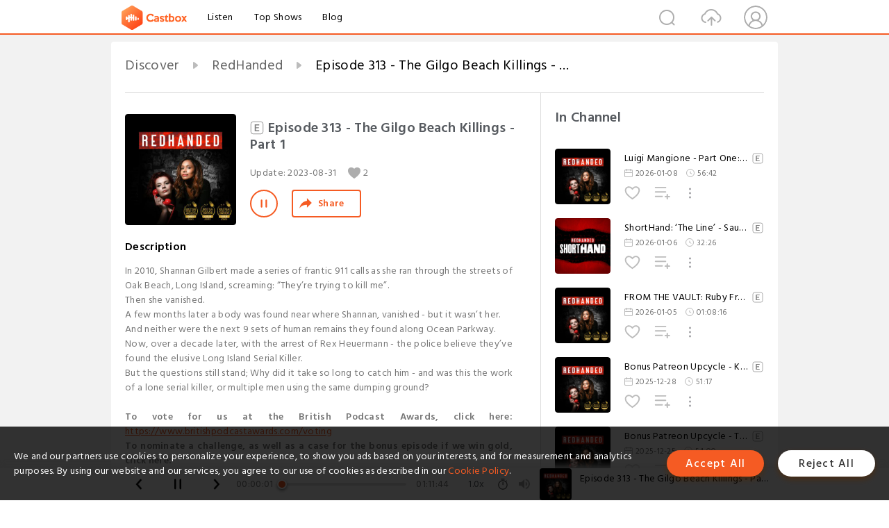

--- FILE ---
content_type: text/html; charset=utf-8
request_url: https://www.castbox.fm/episode/Episode-313---The-Gilgo-Beach-Killings---Part-1-id4479648-id628446793
body_size: 26709
content:
<!DOCTYPE html>
<html lang="en">
<head>
  <meta charset="utf-8">
  <title>Episode 313 - The Gilgo Beach Killings - Part 1</title>
  <link rel="canonical" href="https://castbox.fm/episode/Episode-313---The-Gilgo-Beach-Killings---Part-1-id4479648-id628446793" >
  
  <link rel="dns-prefetch" href="https//s3.castbox.fm">
  <link rel="dns-prefetch" href="https//everest.castbox.fm">
  <link rel="dns-prefetch" href="https//data.castbox.fm">
  <meta http-equiv="X-UA-Compatible" content="IE=edge,chrome=1">
  <meta name="viewport" content="width=device-width, initial-scale=1, user-scalable=no" >
  
  <link rel="icon" href="https://s3.castbox.fm/app/castbox/static/images/logo_120.png" type="image/x-icon">
  <meta name="apple-mobile-web-app-title" content="Castbox">
  <meta name="apple-mobile-web-app-capable" content="yes">
  <meta name="twitter:site" content="@CastBox_FM" >
  <meta name="twitter:creator" content="@CastBox_FM">
  <meta name="twitter:domain" content="castbox.fm">
  
      <meta name="twitter:card" content="summary" >
      <meta name="twitter:card" content="player" >
      <meta name="twitter:player" content="https://castbox.fm/app/castbox/player/id4479648/id628446793?v=03" >
      <meta property="twitter:player:height" content="500">
      <meta property="twitter:player:width" content="500">
      <meta name="twitter:player:width" content="500" >
      <meta name="twitter:player:height" content="500" >
      <meta property="og:image:width" content="600" >
      <meta property="og:image:height" content="600" >
      
  <meta property="twitter:title" content="Episode 313 - The Gilgo Beach Killings - Part 1" >
  <meta property="twitter:image" content="https://s3.castbox.fm/1a/a0/2e/06cfecdd5cccdc5da456b154f6b9ebd6ae_scaled_v1_400.jpg" >
  <meta property="twitter:description" content="<p>In 2010, Shannan Gilbert made a series of frantic 911 calls as she ran through the streets of Oak Beach, Long Island, screaming: “They’re trying to k..." >
  <meta property="al:ios:url" content="castbox://episode/Episode-313---The-Gilgo-Beach-Killings---Part-1-id4479648-id628446793" >
  <meta property="al:ios:app_store_id" content="1100218439" >
  <meta property="al:ios:app_name" content="Castbox" >
  <meta property="al:android:url" content="castbox://episode/Episode-313---The-Gilgo-Beach-Killings---Part-1-id4479648-id628446793" >
  <meta property="al:android:package" content="fm.castbox.audiobook.radio.podcast" >
  <meta property="al:android:app_name" content="Castbox" >
  <meta property="al:web:url" content="https://castbox.fm/episode/Episode-313---The-Gilgo-Beach-Killings---Part-1-id4479648-id628446793" >
  <meta property="fb:app_id" content="1840752496197771" >
  <meta property="og:type" content="article" >
  <meta property="og:site_name" content="Castbox" />
  <meta property="og:url" content="https://castbox.fm/episode/Episode-313---The-Gilgo-Beach-Killings---Part-1-id4479648-id628446793" >
  <meta property="og:image" content="https://s3.castbox.fm/1a/a0/2e/06cfecdd5cccdc5da456b154f6b9ebd6ae_scaled_v1_400.jpg" >
  <meta property="og:title" content="Episode 313 - The Gilgo Beach Killings - Part 1" >
  <meta property="og:description" content="<p>In 2010, Shannan Gilbert made a series of frantic 911 calls as she ran through the streets of Oak Beach, Long Island, screaming: “They’re trying to k..." >
  <meta property="twitter:app:id:iphone" content="1243410543">
  <meta property="twitter:app:id:googleplay" content="fm.castbox.audiobook.radio.podcast">
  <meta name="description" content="<p>In 2010, Shannan Gilbert made a series of frantic 911 calls as she ran through the streets of Oak Beach, Long Island, screaming: “They’re trying to k..." >
  <meta name="keywords" content="Free iPhone Podcast App, Free Podcast App, Rachel Maddow, Bill Bur Podcast, NPR, WNYC, WBEZ, This American Life, In-audio Search, What is Podcasting, Serial Podcast, On Demand Podcast, Public Radio" >
  <meta name="theme-color" content="rgba(64, 64, 64, 0.9)" />
  <link rel="search" type="application/opensearchdescription+xml" href="https://castbox.fm/opensearch.xml" title="Castbox">
  
  <link href="https://fonts.googleapis.com/css?family=Hind+Siliguri:300,400,500,600" rel="stylesheet"><link rel="stylesheet" type="text/css" href="https://s3.castbox.fm/app/castbox/static/css/slick.min.css" >
  <script type="application/ld+json">
{"@context":"http://schema.org","@type":"BreadcrumbList","itemListElement":[{"@type":"ListItem","position":1,"item":{"@id":"https://castbox.fm/home","name":"Channels","image":"https://s3.castbox.fm/app/castbox/static/images/logo.png"}},{"@type":"ListItem","position":2,"item":{"@id":"https://castbox.fm/channel/RedHanded-id4479648","name":"RedHanded","image":"https://content.production.cdn.art19.com/images/74/d8/5f/4a/74d85f4a-57e2-419e-88d4-1bfd5a59d315/bc777037722264e71f1828786632ee2ad86922805d36099f0d1d0c028cf85f8fbfcc41cf16f43da6b0480ee18be2d00eca9ebe0b8beb4cde946fd58e6e81f8a6.jpeg"}},{"@type":"ListItem","position":3,"item":{"@id":"https://castbox.fm/episode/Episode-313---The-Gilgo-Beach-Killings---Part-1-id4479648-id628446793","name":"Episode%20313%20-%20The%20Gilgo%20Beach%20Killings%20-%20Part%201","image":"https://s3.castbox.fm/1a/a0/2e/06cfecdd5cccdc5da456b154f6b9ebd6ae_scaled_v1_400.jpg"}}]}
</script>
  <link rel="manifest" id="pwaLink" href="/api/pwa/manifest.json">
  
  
  <script type='text/javascript'>
    if (document.documentElement.clientWidth <= 720) {
      document.documentElement.style.fontSize = document.documentElement.clientWidth / 7.2 + 'px'
    } else {
      document.documentElement.style.fontSize = '100px'
    }
    window.onloadcallback=function(){}
  </script>
  
  <link data-chunk="global" rel="stylesheet" href="https://s3.castbox.fm/webstatic/css/vendors~global.96c36ed4.chunk.css">
<link data-chunk="global" rel="stylesheet" href="https://s3.castbox.fm/webstatic/css/global.c7478bb9.chunk.css">
<link data-chunk="castbox.main" rel="stylesheet" href="https://s3.castbox.fm/webstatic/css/castbox.main.ed6e5c24.chunk.css">
<link data-chunk="ep" rel="stylesheet" href="https://s3.castbox.fm/webstatic/css/ep.fe499db8.chunk.css">
</head>
<body>
  <div id="root"><div class="castboxGlobal"><div style="width:0;height:0"><audio style="width:100%;height:100%" preload="auto"><source src="https://rss.art19.com/episodes/051be517-cf3a-4dcc-9036-b35c3e8a5c2d.mp3?rss_browser=BAhJIhhVbml2ZXJzYWxGZWVkUGFyc2VyBjoGRVQ%3D--ee32cfc293870c7ce027313a695bd2eb437918f4"/></audio></div><div class="castboxMain"><div class="mainBox"><div id="castboxHeader"><div class="castboxHeaderContainer"><div class="nav-item left navLogo"><a href="/"><img class="logoTextCover" src="https://s3.castbox.fm/webstatic/images/navLogo.c3d5a81b.png"/></a><a class="nav-item link" href="/home">Listen</a><a class="nav-item link" href="/categories/0">Top Shows</a><a class="nav-item link" href="/blog">Blog</a></div><div><div class="nav-item right topUserNav"><div class="userNav right"><div class="userNav-icon"><img class="userNav-img" src="https://s3.castbox.fm/webstatic/images/userIcon.06c408dc.png"/></div></div></div><div class="nav-item right upload"><a href="/creator/upload"><img class="img" src="https://s3.castbox.fm/webstatic/images/upload_icon.521c956a.png"/></a></div><div class="nav-item right search"><img class="img" src="https://s3.castbox.fm/webstatic/images/search_icon.3958760d.png"/></div></div></div></div><div style="padding-bottom:56px;min-height:100vh" id="childrenBox" class="childrenBox"><div class="topCon"></div><div class="topLeftCon"></div><div class="topRightCon"></div><div class="trackPlay clearfix childContent"><div style="text-align:left" class="guru-breadcrumb"><span class="guru-breadcrumb-item"><span style="max-width:40%" class="breadcrumb-text"><a href="/home">Discover</a></span><img class="breadcrumbImage" src="[data-uri]"/></span><span class="guru-breadcrumb-item"><span style="max-width:40%" class="breadcrumb-text"><a href="/channel/RedHanded-id4479648">RedHanded</a></span><img class="breadcrumbImage" src="[data-uri]"/></span><span class="guru-breadcrumb-item active"><span style="max-width:40%" class="breadcrumb-text">Episode 313 - The Gilgo Beach Killings - Part 1</span></span></div><div class="leftContainer"><div class="trackinfo"><div class="trackinfo-cover" data-episode_id="7d5c4234c10f1a137287866d24c4c88c37fd141d-48f8bd2c392f4bc6ad66f494bac014fe5a51da93"><div style="display:inline-block;height:100%;width:100%;overflow:hidden;border-radius:4px;background-color:#A9B8AD" class="coverImgContainer"><img style="display:inline-block;opacity:1;width:100%;height:100%" src="https://s3.castbox.fm/1a/a0/2e/06cfecdd5cccdc5da456b154f6b9ebd6ae_scaled_v1_400.jpg" class="cover" alt="Episode 313 - The Gilgo Beach Killings - Part 1" title="Episode 313 - The Gilgo Beach Killings - Part 1"/></div></div><div class="trackinfo-titleBox"><h1 title="Episode 313 - The Gilgo Beach Killings - Part 1" class="trackinfo-title isexplicit"><div id="box-pro-ellipsis-176813344312051" class="box-ellipsis box-ellipsis-lineClamp"><style>#box-pro-ellipsis-176813344312051{-webkit-line-clamp:2;}</style><span><img title="Explicit" class="explicit" src="[data-uri]"/>Episode 313 - The Gilgo Beach Killings - Part 1</span></div></h1><div class="trackinfo-con-des"><span class="item">Update: <!-- -->2023-08-31</span><span class="item"><img class="heart" src="[data-uri]"/>2</span></div><div class="trackinfo-ctrls"><div class="player_play_btn pause loading " style="display:inline-block;cursor:pointer;margin-right:20px"></div><span><div class="sharePageBtn">Share</div></span></div></div><div class="trackinfo-des-title-wrapper"><p class="trackinfo-des-title ">Description</p></div><div class="trackinfo-des"><span class="box-ellipsis"><div><p>In 2010, Shannan Gilbert made a series of frantic 911 calls as she ran through the streets of Oak Beach, Long Island, screaming: “They’re trying to kill me”.</p><p>Then she vanished. </p><p>A few months later a body was found near where Shannan, vanished - but it wasn’t her. </p><p>And neither were the next 9 sets of human remains they found along Ocean Parkway. </p><p>Now, over a decade later, with the arrest of Rex Heuermann - the police believe they’ve found the elusive Long Island Serial Killer.</p><p>But the questions still stand; Why did it take so long to catch him - and was this the work of a lone serial killer, or multiple men using the same dumping ground?</p><p><br /></p><p><strong>To vote for us at the British Podcast Awards, click here:</strong> <a rel="nofollow"href="https://www.britishpodcastawards.com/voting" target="_blank">https://www.britishpodcastawards.com/voting</a></p><p><strong>To nominate a challenge, as well as a case for the bonus episode if we win gold, click here:</strong></p><p><strong>﻿ </strong><a rel="nofollow"href="https://docs.google.com/forms/d/1ogrR0bJxK1AmTaSOvFrV6YeACXtSRu71kEB-jeqws-s/edit?ts=64bfd3a7" target="_blank">https://forms.gle/BG7suAW7a4sUPZxr8</a></p><p><br /></p><p><br /></p></div></span></div><div class="seeMorebtn seeMorebtn_up"><img class="img" src="[data-uri]"/></div></div><div class="trackPlay-comment"><div id="comments" class="commentList"><div class="commentList-title"><span>Comments<!-- --> </span></div><div class="addComment clearfix"><form class="addCommentForm"><div class="commentInputBox"><input type="text" value="" class="commentInputBox-input" placeholder="Sign in to Comment"/><input type="submit" style="display:none"/></div><div class="userCover"><div style="display:inline-block;height:100%;width:100%;overflow:hidden;border-radius:4px;background-color:#A9B8AD" class="coverImgContainer"><img style="display:inline-block;opacity:1;width:100%;height:100%" src="[data-uri]" class="userCover-img"/></div></div></form></div><div class="commentList-box"><div class="commentListCon"><div></div></div></div></div></div></div><div class="rightContainer"><div class="rightContainer-item"><div class="TrackList"><div class="trackListCon"><div class="clearfix"><div class="trackListCon_title">In Channel</div></div><div class="trackListCon_list" style="height:600px"><div><section class="episodeRow isExplicit opacityinAnimate"><div class="ep-item isSmall"><div class="ep-item-cover"><a href="/episode/Luigi-Mangione---Part-One%3A-“Deny%2C-Defend%2C-Depose”-|-431-id4479648-id890214726"><div style="display:inline-block;height:100%;width:100%;overflow:hidden;border-radius:4px;background-color:#A9B8AD" class="coverImgContainer"><img style="display:inline-block;opacity:1;width:100%;height:100%" src="https://s3.castbox.fm/1a/a0/2e/06cfecdd5cccdc5da456b154f6b9ebd6ae_scaled_v1_400.jpg" class="image" alt="Luigi Mangione - Part One: “Deny, Defend, Depose” | #431" title="Luigi Mangione - Part One: “Deny, Defend, Depose” | #431"/></div></a></div><div class="ep-item-con"><a href="/episode/Luigi-Mangione---Part-One%3A-“Deny%2C-Defend%2C-Depose”-|-431-id4479648-id890214726"><p title="Luigi Mangione - Part One: “Deny, Defend, Depose” | #431" class="ep-item-con-title"><span class="ellipsis" style="display:inline-block">Luigi Mangione - Part One: “Deny, Defend, Depose” | #431</span><img title="Explicit" class="explicit" src="[data-uri]"/></p></a><p class="ep-item-con-des"><span class="item icon date">2026-01-08</span><span class="item icon time">56:42</span></p><div class="ep-item-con-btns"><p class="btn-item like"></p><span class="btn-item add-2epl"><div class="playlists-modal"><div class="playlists-modal-target"><div class="add-2epl-btn"></div></div></div></span><span class="btn-item add-2epl more-point"><div class="playlists-modal"><div class="playlists-modal-target"><div class="add-2epl-btn epl-more-action"></div></div></div></span></div></div><div class="ep-item-ctrls"><a class="ctrlItem play" href="/episode/Luigi-Mangione---Part-One%3A-“Deny%2C-Defend%2C-Depose”-|-431-id4479648-id890214726"></a></div></div><div class="audiobox"></div></section><section class="episodeRow isExplicit opacityinAnimate"><div class="ep-item isSmall"><div class="ep-item-cover"><a href="/episode/ShortHand%3A-‘The-Line’---Saudi-Arabia’s-Futuristic-Megacity-id4479648-id889531078"><div style="display:inline-block;height:100%;width:100%;overflow:hidden;border-radius:4px;background-color:#A9B8AD" class="coverImgContainer"><img style="display:inline-block;opacity:1;width:100%;height:100%" src="https://s3.castbox.fm/97/b3/c3/13d5855a4fe7a71e902d0368fc9cfe4285_scaled_v1_400.jpg" class="image" alt="ShortHand: ‘The Line’ - Saudi Arabia’s Futuristic Megacity" title="ShortHand: ‘The Line’ - Saudi Arabia’s Futuristic Megacity"/></div></a></div><div class="ep-item-con"><a href="/episode/ShortHand%3A-‘The-Line’---Saudi-Arabia’s-Futuristic-Megacity-id4479648-id889531078"><p title="ShortHand: ‘The Line’ - Saudi Arabia’s Futuristic Megacity" class="ep-item-con-title"><span class="ellipsis" style="display:inline-block">ShortHand: ‘The Line’ - Saudi Arabia’s Futuristic Megacity</span><img title="Explicit" class="explicit" src="[data-uri]"/></p></a><p class="ep-item-con-des"><span class="item icon date">2026-01-06</span><span class="item icon time">32:26</span></p><div class="ep-item-con-btns"><p class="btn-item like"></p><span class="btn-item add-2epl"><div class="playlists-modal"><div class="playlists-modal-target"><div class="add-2epl-btn"></div></div></div></span><span class="btn-item add-2epl more-point"><div class="playlists-modal"><div class="playlists-modal-target"><div class="add-2epl-btn epl-more-action"></div></div></div></span></div></div><div class="ep-item-ctrls"><a class="ctrlItem play" href="/episode/ShortHand%3A-‘The-Line’---Saudi-Arabia’s-Futuristic-Megacity-id4479648-id889531078"></a></div></div><div class="audiobox"></div></section><section class="episodeRow isExplicit opacityinAnimate"><div class="ep-item isSmall"><div class="ep-item-cover"><a href="/episode/FROM-THE-VAULT%3A-Ruby-Franke%3A-Monster-Momfluencer-|-364-id4479648-id889285579"><div style="display:inline-block;height:100%;width:100%;overflow:hidden;border-radius:4px;background-color:#A9B8AD" class="coverImgContainer"><img style="display:inline-block;opacity:1;width:100%;height:100%" src="https://s3.castbox.fm/1a/a0/2e/06cfecdd5cccdc5da456b154f6b9ebd6ae_scaled_v1_400.jpg" class="image" alt="FROM THE VAULT: Ruby Franke: Monster Momfluencer | #364" title="FROM THE VAULT: Ruby Franke: Monster Momfluencer | #364"/></div></a></div><div class="ep-item-con"><a href="/episode/FROM-THE-VAULT%3A-Ruby-Franke%3A-Monster-Momfluencer-|-364-id4479648-id889285579"><p title="FROM THE VAULT: Ruby Franke: Monster Momfluencer | #364" class="ep-item-con-title"><span class="ellipsis" style="display:inline-block">FROM THE VAULT: Ruby Franke: Monster Momfluencer | #364</span><img title="Explicit" class="explicit" src="[data-uri]"/></p></a><p class="ep-item-con-des"><span class="item icon date">2026-01-05</span><span class="item icon time">01:08:16</span></p><div class="ep-item-con-btns"><p class="btn-item like"></p><span class="btn-item add-2epl"><div class="playlists-modal"><div class="playlists-modal-target"><div class="add-2epl-btn"></div></div></div></span><span class="btn-item add-2epl more-point"><div class="playlists-modal"><div class="playlists-modal-target"><div class="add-2epl-btn epl-more-action"></div></div></div></span></div></div><div class="ep-item-ctrls"><a class="ctrlItem play" href="/episode/FROM-THE-VAULT%3A-Ruby-Franke%3A-Monster-Momfluencer-|-364-id4479648-id889285579"></a></div></div><div class="audiobox"></div></section><section class="episodeRow isExplicit opacityinAnimate"><div class="ep-item isSmall"><div class="ep-item-cover"><a href="/episode/Bonus-Patreon-Upcycle---KONY-2012-id4479648-id886530714"><div style="display:inline-block;height:100%;width:100%;overflow:hidden;border-radius:4px;background-color:#A9B8AD" class="coverImgContainer"><img style="display:inline-block;opacity:1;width:100%;height:100%" src="https://s3.castbox.fm/1a/a0/2e/06cfecdd5cccdc5da456b154f6b9ebd6ae_scaled_v1_400.jpg" class="image" alt="Bonus Patreon Upcycle - KONY 2012" title="Bonus Patreon Upcycle - KONY 2012"/></div></a></div><div class="ep-item-con"><a href="/episode/Bonus-Patreon-Upcycle---KONY-2012-id4479648-id886530714"><p title="Bonus Patreon Upcycle - KONY 2012" class="ep-item-con-title"><span class="ellipsis" style="display:inline-block">Bonus Patreon Upcycle - KONY 2012</span><img title="Explicit" class="explicit" src="[data-uri]"/></p></a><p class="ep-item-con-des"><span class="item icon date">2025-12-28</span><span class="item icon time">51:17</span></p><div class="ep-item-con-btns"><p class="btn-item like"></p><span class="btn-item add-2epl"><div class="playlists-modal"><div class="playlists-modal-target"><div class="add-2epl-btn"></div></div></div></span><span class="btn-item add-2epl more-point"><div class="playlists-modal"><div class="playlists-modal-target"><div class="add-2epl-btn epl-more-action"></div></div></div></span></div></div><div class="ep-item-ctrls"><a class="ctrlItem play" href="/episode/Bonus-Patreon-Upcycle---KONY-2012-id4479648-id886530714"></a></div></div><div class="audiobox"></div></section><section class="episodeRow isExplicit opacityinAnimate"><div class="ep-item isSmall"><div class="ep-item-cover"><a href="/episode/Bonus-Patreon-Upcycle---The-Santa-Claus-Robbery-id4479648-id885891172"><div style="display:inline-block;height:100%;width:100%;overflow:hidden;border-radius:4px;background-color:#A9B8AD" class="coverImgContainer"><img style="display:inline-block;opacity:1;width:100%;height:100%" src="https://s3.castbox.fm/1a/a0/2e/06cfecdd5cccdc5da456b154f6b9ebd6ae_scaled_v1_400.jpg" class="image" alt="Bonus Patreon Upcycle - The Santa Claus Robbery" title="Bonus Patreon Upcycle - The Santa Claus Robbery"/></div></a></div><div class="ep-item-con"><a href="/episode/Bonus-Patreon-Upcycle---The-Santa-Claus-Robbery-id4479648-id885891172"><p title="Bonus Patreon Upcycle - The Santa Claus Robbery" class="ep-item-con-title"><span class="ellipsis" style="display:inline-block">Bonus Patreon Upcycle - The Santa Claus Robbery</span><img title="Explicit" class="explicit" src="[data-uri]"/></p></a><p class="ep-item-con-des"><span class="item icon date">2025-12-25</span><span class="item icon time">54:00</span></p><div class="ep-item-con-btns"><p class="btn-item like"></p><span class="btn-item add-2epl"><div class="playlists-modal"><div class="playlists-modal-target"><div class="add-2epl-btn"></div></div></div></span><span class="btn-item add-2epl more-point"><div class="playlists-modal"><div class="playlists-modal-target"><div class="add-2epl-btn epl-more-action"></div></div></div></span></div></div><div class="ep-item-ctrls"><a class="ctrlItem play" href="/episode/Bonus-Patreon-Upcycle---The-Santa-Claus-Robbery-id4479648-id885891172"></a></div></div><div class="audiobox"></div></section><section class="episodeRow isExplicit opacityinAnimate"><div class="ep-item isSmall"><div class="ep-item-cover"><a href="/episode/UPDATE%3A-Wondery%2B-%26-ShortHand-id4479648-id883891619"><div style="display:inline-block;height:100%;width:100%;overflow:hidden;border-radius:4px;background-color:#A9B8AD" class="coverImgContainer"><img style="display:inline-block;opacity:1;width:100%;height:100%" src="https://s3.castbox.fm/1a/a0/2e/06cfecdd5cccdc5da456b154f6b9ebd6ae_scaled_v1_400.jpg" class="image" alt="UPDATE: Wondery+ &amp; ShortHand" title="UPDATE: Wondery+ &amp; ShortHand"/></div></a></div><div class="ep-item-con"><a href="/episode/UPDATE%3A-Wondery%2B-%26-ShortHand-id4479648-id883891619"><p title="UPDATE: Wondery+ &amp; ShortHand" class="ep-item-con-title"><span class="ellipsis" style="display:inline-block">UPDATE: Wondery+ &amp; ShortHand</span><img title="Explicit" class="explicit" src="[data-uri]"/></p></a><p class="ep-item-con-des"><span class="item icon date">2025-12-18</span><span class="item icon time">01:09</span></p><div class="ep-item-con-btns"><p class="btn-item like"></p><span class="btn-item add-2epl"><div class="playlists-modal"><div class="playlists-modal-target"><div class="add-2epl-btn"></div></div></div></span><span class="btn-item add-2epl more-point"><div class="playlists-modal"><div class="playlists-modal-target"><div class="add-2epl-btn epl-more-action"></div></div></div></span></div></div><div class="ep-item-ctrls"><a class="ctrlItem play" href="/episode/UPDATE%3A-Wondery%2B-%26-ShortHand-id4479648-id883891619"></a></div></div><div class="audiobox"></div></section><section class="episodeRow isExplicit opacityinAnimate"><div class="ep-item isSmall"><div class="ep-item-cover"><a href="/episode/OJ-Simpson---Part-Two%3A-The-Gloves-Are-Off-|-430-id4479648-id883777342"><div style="display:inline-block;height:100%;width:100%;overflow:hidden;border-radius:4px;background-color:#A9B8AD" class="coverImgContainer"><img style="display:inline-block;opacity:1;width:100%;height:100%" src="https://s3.castbox.fm/1a/a0/2e/06cfecdd5cccdc5da456b154f6b9ebd6ae_scaled_v1_400.jpg" class="image" alt="OJ Simpson - Part Two: The Gloves Are Off | #430" title="OJ Simpson - Part Two: The Gloves Are Off | #430"/></div></a></div><div class="ep-item-con"><a href="/episode/OJ-Simpson---Part-Two%3A-The-Gloves-Are-Off-|-430-id4479648-id883777342"><p title="OJ Simpson - Part Two: The Gloves Are Off | #430" class="ep-item-con-title"><span class="ellipsis" style="display:inline-block">OJ Simpson - Part Two: The Gloves Are Off | #430</span><img title="Explicit" class="explicit" src="[data-uri]"/></p></a><p class="ep-item-con-des"><span class="item icon date">2025-12-18</span><span class="item icon time">01:13:35</span></p><div class="ep-item-con-btns"><p class="btn-item like"></p><span class="btn-item add-2epl"><div class="playlists-modal"><div class="playlists-modal-target"><div class="add-2epl-btn"></div></div></div></span><span class="btn-item add-2epl more-point"><div class="playlists-modal"><div class="playlists-modal-target"><div class="add-2epl-btn epl-more-action"></div></div></div></span></div></div><div class="ep-item-ctrls"><a class="ctrlItem play" href="/episode/OJ-Simpson---Part-Two%3A-The-Gloves-Are-Off-|-430-id4479648-id883777342"></a></div></div><div class="audiobox"></div></section><section class="episodeRow isExplicit opacityinAnimate"><div class="ep-item isSmall"><div class="ep-item-cover"><a href="/episode/OJ-Simpson---Part-One%3A-The-Juice-is-Loose-|-429-id4479648-id881503185"><div style="display:inline-block;height:100%;width:100%;overflow:hidden;border-radius:4px;background-color:#A9B8AD" class="coverImgContainer"><img style="display:inline-block;opacity:1;width:100%;height:100%" src="https://s3.castbox.fm/1a/a0/2e/06cfecdd5cccdc5da456b154f6b9ebd6ae_scaled_v1_400.jpg" class="image" alt="OJ Simpson - Part One: The Juice is Loose | #429" title="OJ Simpson - Part One: The Juice is Loose | #429"/></div></a></div><div class="ep-item-con"><a href="/episode/OJ-Simpson---Part-One%3A-The-Juice-is-Loose-|-429-id4479648-id881503185"><p title="OJ Simpson - Part One: The Juice is Loose | #429" class="ep-item-con-title"><span class="ellipsis" style="display:inline-block">OJ Simpson - Part One: The Juice is Loose | #429</span><img title="Explicit" class="explicit" src="[data-uri]"/></p></a><p class="ep-item-con-des"><span class="item icon date">2025-12-11</span><span class="item icon time">01:55:55</span></p><div class="ep-item-con-btns"><p class="btn-item like"></p><span class="btn-item add-2epl"><div class="playlists-modal"><div class="playlists-modal-target"><div class="add-2epl-btn"></div></div></div></span><span class="btn-item add-2epl more-point"><div class="playlists-modal"><div class="playlists-modal-target"><div class="add-2epl-btn epl-more-action"></div></div></div></span></div></div><div class="ep-item-ctrls"><a class="ctrlItem play" href="/episode/OJ-Simpson---Part-One%3A-The-Juice-is-Loose-|-429-id4479648-id881503185"></a></div></div><div class="audiobox"></div></section><section class="episodeRow isExplicit opacityinAnimate"><div class="ep-item isSmall"><div class="ep-item-cover"><a href="/episode/Laetitia-Toureaux%3A-Murder-on-the-Metro-|-428-id4479648-id879233197"><div style="display:inline-block;height:100%;width:100%;overflow:hidden;border-radius:4px;background-color:#A9B8AD" class="coverImgContainer"><img style="display:inline-block;opacity:1;width:100%;height:100%" src="https://s3.castbox.fm/1a/a0/2e/06cfecdd5cccdc5da456b154f6b9ebd6ae_scaled_v1_400.jpg" class="image" alt="Laetitia Toureaux: Murder on the Metro | #428" title="Laetitia Toureaux: Murder on the Metro | #428"/></div></a></div><div class="ep-item-con"><a href="/episode/Laetitia-Toureaux%3A-Murder-on-the-Metro-|-428-id4479648-id879233197"><p title="Laetitia Toureaux: Murder on the Metro | #428" class="ep-item-con-title"><span class="ellipsis" style="display:inline-block">Laetitia Toureaux: Murder on the Metro | #428</span><img title="Explicit" class="explicit" src="[data-uri]"/></p></a><p class="ep-item-con-des"><span class="item icon date">2025-12-04</span><span class="item icon time">01:10:48</span></p><div class="ep-item-con-btns"><p class="btn-item like"></p><span class="btn-item add-2epl"><div class="playlists-modal"><div class="playlists-modal-target"><div class="add-2epl-btn"></div></div></div></span><span class="btn-item add-2epl more-point"><div class="playlists-modal"><div class="playlists-modal-target"><div class="add-2epl-btn epl-more-action"></div></div></div></span></div></div><div class="ep-item-ctrls"><a class="ctrlItem play" href="/episode/Laetitia-Toureaux%3A-Murder-on-the-Metro-|-428-id4479648-id879233197"></a></div></div><div class="audiobox"></div></section><section class="episodeRow isExplicit opacityinAnimate"><div class="ep-item isSmall"><div class="ep-item-cover"><a href="/episode/Dalia-Dippolito%3A-5%2C000%-Guilty-|-427-id4479648-id876983744"><div style="display:inline-block;height:100%;width:100%;overflow:hidden;border-radius:4px;background-color:#A9B8AD" class="coverImgContainer"><img style="display:inline-block;opacity:1;width:100%;height:100%" src="https://s3.castbox.fm/1a/a0/2e/06cfecdd5cccdc5da456b154f6b9ebd6ae_scaled_v1_400.jpg" class="image" alt="Dalia Dippolito: 5,000% Guilty | #427" title="Dalia Dippolito: 5,000% Guilty | #427"/></div></a></div><div class="ep-item-con"><a href="/episode/Dalia-Dippolito%3A-5%2C000%-Guilty-|-427-id4479648-id876983744"><p title="Dalia Dippolito: 5,000% Guilty | #427" class="ep-item-con-title"><span class="ellipsis" style="display:inline-block">Dalia Dippolito: 5,000% Guilty | #427</span><img title="Explicit" class="explicit" src="[data-uri]"/></p></a><p class="ep-item-con-des"><span class="item icon date">2025-11-27</span><span class="item icon time">01:42:35</span></p><div class="ep-item-con-btns"><p class="btn-item like"></p><span class="btn-item add-2epl"><div class="playlists-modal"><div class="playlists-modal-target"><div class="add-2epl-btn"></div></div></div></span><span class="btn-item add-2epl more-point"><div class="playlists-modal"><div class="playlists-modal-target"><div class="add-2epl-btn epl-more-action"></div></div></div></span></div></div><div class="ep-item-ctrls"><a class="ctrlItem play" href="/episode/Dalia-Dippolito%3A-5%2C000%-Guilty-|-427-id4479648-id876983744"></a></div></div><div class="audiobox"></div></section><section class="episodeRow isExplicit opacityinAnimate"><div class="ep-item isSmall"><div class="ep-item-cover"><a href="/episode/Sid-%26-Nancy%3A-Punk-Rock-Homicide-|-426-id4479648-id874472215"><div style="display:inline-block;height:100%;width:100%;overflow:hidden;border-radius:4px;background-color:#A9B8AD" class="coverImgContainer"><img style="display:inline-block;opacity:1;width:100%;height:100%" src="https://s3.castbox.fm/1a/a0/2e/06cfecdd5cccdc5da456b154f6b9ebd6ae_scaled_v1_400.jpg" class="image" alt="Sid &amp; Nancy: Punk Rock Homicide | #426" title="Sid &amp; Nancy: Punk Rock Homicide | #426"/></div></a></div><div class="ep-item-con"><a href="/episode/Sid-%26-Nancy%3A-Punk-Rock-Homicide-|-426-id4479648-id874472215"><p title="Sid &amp; Nancy: Punk Rock Homicide | #426" class="ep-item-con-title"><span class="ellipsis" style="display:inline-block">Sid &amp; Nancy: Punk Rock Homicide | #426</span><img title="Explicit" class="explicit" src="[data-uri]"/></p></a><p class="ep-item-con-des"><span class="item icon date">2025-11-20</span><span class="item icon time">01:22:04</span></p><div class="ep-item-con-btns"><p class="btn-item like"></p><span class="btn-item add-2epl"><div class="playlists-modal"><div class="playlists-modal-target"><div class="add-2epl-btn"></div></div></div></span><span class="btn-item add-2epl more-point"><div class="playlists-modal"><div class="playlists-modal-target"><div class="add-2epl-btn epl-more-action"></div></div></div></span></div></div><div class="ep-item-ctrls"><a class="ctrlItem play" href="/episode/Sid-%26-Nancy%3A-Punk-Rock-Homicide-|-426-id4479648-id874472215"></a></div></div><div class="audiobox"></div></section><section class="episodeRow isExplicit opacityinAnimate"><div class="ep-item isSmall"><div class="ep-item-cover"><a href="/episode/Robert-Wone---Forensics%2C-Fetishes-and-Fluids%3A-Part-Two-|-425-id4479648-id871279378"><div style="display:inline-block;height:100%;width:100%;overflow:hidden;border-radius:4px;background-color:#A9B8AD" class="coverImgContainer"><img style="display:inline-block;opacity:1;width:100%;height:100%" src="https://s3.castbox.fm/1a/a0/2e/06cfecdd5cccdc5da456b154f6b9ebd6ae_scaled_v1_400.jpg" class="image" alt="Robert Wone - Forensics, Fetishes and Fluids: Part Two | #425" title="Robert Wone - Forensics, Fetishes and Fluids: Part Two | #425"/></div></a></div><div class="ep-item-con"><a href="/episode/Robert-Wone---Forensics%2C-Fetishes-and-Fluids%3A-Part-Two-|-425-id4479648-id871279378"><p title="Robert Wone - Forensics, Fetishes and Fluids: Part Two | #425" class="ep-item-con-title"><span class="ellipsis" style="display:inline-block">Robert Wone - Forensics, Fetishes and Fluids: Part Two | #425</span><img title="Explicit" class="explicit" src="[data-uri]"/></p></a><p class="ep-item-con-des"><span class="item icon date">2025-11-13</span><span class="item icon time">01:36:25</span></p><div class="ep-item-con-btns"><p class="btn-item like"></p><span class="btn-item add-2epl"><div class="playlists-modal"><div class="playlists-modal-target"><div class="add-2epl-btn"></div></div></div></span><span class="btn-item add-2epl more-point"><div class="playlists-modal"><div class="playlists-modal-target"><div class="add-2epl-btn epl-more-action"></div></div></div></span></div></div><div class="ep-item-ctrls"><a class="ctrlItem play" href="/episode/Robert-Wone---Forensics%2C-Fetishes-and-Fluids%3A-Part-Two-|-425-id4479648-id871279378"></a></div></div><div class="audiobox"></div></section><section class="episodeRow isExplicit opacityinAnimate"><div class="ep-item isSmall"><div class="ep-item-cover"><a href="/episode/Robert-Wone---The-Dead-of-Night%3A-Part-One-|-424-id4479648-id866844548"><div style="display:inline-block;height:100%;width:100%;overflow:hidden;border-radius:4px;background-color:#A9B8AD" class="coverImgContainer"><img style="display:inline-block;opacity:1;width:100%;height:100%" src="https://s3.castbox.fm/1a/a0/2e/06cfecdd5cccdc5da456b154f6b9ebd6ae_scaled_v1_400.jpg" class="image" alt="Robert Wone - The Dead of Night: Part One | #424" title="Robert Wone - The Dead of Night: Part One | #424"/></div></a></div><div class="ep-item-con"><a href="/episode/Robert-Wone---The-Dead-of-Night%3A-Part-One-|-424-id4479648-id866844548"><p title="Robert Wone - The Dead of Night: Part One | #424" class="ep-item-con-title"><span class="ellipsis" style="display:inline-block">Robert Wone - The Dead of Night: Part One | #424</span><img title="Explicit" class="explicit" src="[data-uri]"/></p></a><p class="ep-item-con-des"><span class="item icon date">2025-11-06</span><span class="item icon time">01:41:18</span></p><div class="ep-item-con-btns"><p class="btn-item like"></p><span class="btn-item add-2epl"><div class="playlists-modal"><div class="playlists-modal-target"><div class="add-2epl-btn"></div></div></div></span><span class="btn-item add-2epl more-point"><div class="playlists-modal"><div class="playlists-modal-target"><div class="add-2epl-btn epl-more-action"></div></div></div></span></div></div><div class="ep-item-ctrls"><a class="ctrlItem play" href="/episode/Robert-Wone---The-Dead-of-Night%3A-Part-One-|-424-id4479648-id866844548"></a></div></div><div class="audiobox"></div></section><section class="episodeRow isExplicit opacityinAnimate"><div class="ep-item isSmall"><div class="ep-item-cover"><a href="/episode/RedHaunted-x-I-Could-Murder-A-Podcast-|-423-id4479648-id861188134"><div style="display:inline-block;height:100%;width:100%;overflow:hidden;border-radius:4px;background-color:#A9B8AD" class="coverImgContainer"><img style="display:inline-block;opacity:1;width:100%;height:100%" src="https://s3.castbox.fm/1a/a0/2e/06cfecdd5cccdc5da456b154f6b9ebd6ae_scaled_v1_400.jpg" class="image" alt="RedHaunted x I Could Murder A Podcast | #423" title="RedHaunted x I Could Murder A Podcast | #423"/></div></a></div><div class="ep-item-con"><a href="/episode/RedHaunted-x-I-Could-Murder-A-Podcast-|-423-id4479648-id861188134"><p title="RedHaunted x I Could Murder A Podcast | #423" class="ep-item-con-title"><span class="ellipsis" style="display:inline-block">RedHaunted x I Could Murder A Podcast | #423</span><img title="Explicit" class="explicit" src="[data-uri]"/></p></a><p class="ep-item-con-des"><span class="item icon date">2025-10-30</span><span class="item icon time">01:03:27</span></p><div class="ep-item-con-btns"><p class="btn-item like"></p><span class="btn-item add-2epl"><div class="playlists-modal"><div class="playlists-modal-target"><div class="add-2epl-btn"></div></div></div></span><span class="btn-item add-2epl more-point"><div class="playlists-modal"><div class="playlists-modal-target"><div class="add-2epl-btn epl-more-action"></div></div></div></span></div></div><div class="ep-item-ctrls"><a class="ctrlItem play" href="/episode/RedHaunted-x-I-Could-Murder-A-Podcast-|-423-id4479648-id861188134"></a></div></div><div class="audiobox"></div></section><section class="episodeRow isExplicit opacityinAnimate"><div class="ep-item isSmall"><div class="ep-item-cover"><a href="/episode/Exploring-Britain’s-Most-Evil-Church-(ft.-Ghost-Huns)-|-422-id4479648-id859096185"><div style="display:inline-block;height:100%;width:100%;overflow:hidden;border-radius:4px;background-color:#A9B8AD" class="coverImgContainer"><img style="display:inline-block;opacity:1;width:100%;height:100%" src="https://s3.castbox.fm/1a/a0/2e/06cfecdd5cccdc5da456b154f6b9ebd6ae_scaled_v1_400.jpg" class="image" alt="Exploring Britain’s Most Evil Church (ft. Ghost Huns) | #422" title="Exploring Britain’s Most Evil Church (ft. Ghost Huns) | #422"/></div></a></div><div class="ep-item-con"><a href="/episode/Exploring-Britain’s-Most-Evil-Church-(ft.-Ghost-Huns)-|-422-id4479648-id859096185"><p title="Exploring Britain’s Most Evil Church (ft. Ghost Huns) | #422" class="ep-item-con-title"><span class="ellipsis" style="display:inline-block">Exploring Britain’s Most Evil Church (ft. Ghost Huns) | #422</span><img title="Explicit" class="explicit" src="[data-uri]"/></p></a><p class="ep-item-con-des"><span class="item icon date">2025-10-22</span><span class="item icon time">57:18</span></p><div class="ep-item-con-btns"><p class="btn-item like"></p><span class="btn-item add-2epl"><div class="playlists-modal"><div class="playlists-modal-target"><div class="add-2epl-btn"></div></div></div></span><span class="btn-item add-2epl more-point"><div class="playlists-modal"><div class="playlists-modal-target"><div class="add-2epl-btn epl-more-action"></div></div></div></span></div></div><div class="ep-item-ctrls"><a class="ctrlItem play" href="/episode/Exploring-Britain’s-Most-Evil-Church-(ft.-Ghost-Huns)-|-422-id4479648-id859096185"></a></div></div><div class="audiobox"></div></section><section class="episodeRow isExplicit opacityinAnimate"><div class="ep-item isSmall"><div class="ep-item-cover"><a href="/episode/The-Baraboo-Bonebreaker-|-421-id4479648-id857163390"><div style="display:inline-block;height:100%;width:100%;overflow:hidden;border-radius:4px;background-color:#A9B8AD" class="coverImgContainer"><img style="display:inline-block;opacity:1;width:100%;height:100%" src="https://s3.castbox.fm/1a/a0/2e/06cfecdd5cccdc5da456b154f6b9ebd6ae_scaled_v1_400.jpg" class="image" alt="The Baraboo Bonebreaker | #421" title="The Baraboo Bonebreaker | #421"/></div></a></div><div class="ep-item-con"><a href="/episode/The-Baraboo-Bonebreaker-|-421-id4479648-id857163390"><p title="The Baraboo Bonebreaker | #421" class="ep-item-con-title"><span class="ellipsis" style="display:inline-block">The Baraboo Bonebreaker | #421</span><img title="Explicit" class="explicit" src="[data-uri]"/></p></a><p class="ep-item-con-des"><span class="item icon date">2025-10-16</span><span class="item icon time">01:11:42</span></p><div class="ep-item-con-btns"><p class="btn-item like"></p><span class="btn-item add-2epl"><div class="playlists-modal"><div class="playlists-modal-target"><div class="add-2epl-btn"></div></div></div></span><span class="btn-item add-2epl more-point"><div class="playlists-modal"><div class="playlists-modal-target"><div class="add-2epl-btn epl-more-action"></div></div></div></span></div></div><div class="ep-item-ctrls"><a class="ctrlItem play" href="/episode/The-Baraboo-Bonebreaker-|-421-id4479648-id857163390"></a></div></div><div class="audiobox"></div></section><section class="episodeRow isExplicit opacityinAnimate"><div class="ep-item isSmall"><div class="ep-item-cover"><a href="/episode/FROM-THE-VAULT%3A-Ian-Watkins%3A-Rock-Star%2C-Paedophile%2C-Nepiophile-id4479648-id856404184"><div style="display:inline-block;height:100%;width:100%;overflow:hidden;border-radius:4px;background-color:#A9B8AD" class="coverImgContainer"><img style="display:inline-block;opacity:1;width:100%;height:100%" src="https://s3.castbox.fm/1a/a0/2e/06cfecdd5cccdc5da456b154f6b9ebd6ae_scaled_v1_400.jpg" class="image" alt="FROM THE VAULT: Ian Watkins: Rock Star, Paedophile, Nepiophile" title="FROM THE VAULT: Ian Watkins: Rock Star, Paedophile, Nepiophile"/></div></a></div><div class="ep-item-con"><a href="/episode/FROM-THE-VAULT%3A-Ian-Watkins%3A-Rock-Star%2C-Paedophile%2C-Nepiophile-id4479648-id856404184"><p title="FROM THE VAULT: Ian Watkins: Rock Star, Paedophile, Nepiophile" class="ep-item-con-title"><span class="ellipsis" style="display:inline-block">FROM THE VAULT: Ian Watkins: Rock Star, Paedophile, Nepiophile</span><img title="Explicit" class="explicit" src="[data-uri]"/></p></a><p class="ep-item-con-des"><span class="item icon date">2025-10-13</span><span class="item icon time">01:07:59</span></p><div class="ep-item-con-btns"><p class="btn-item like"></p><span class="btn-item add-2epl"><div class="playlists-modal"><div class="playlists-modal-target"><div class="add-2epl-btn"></div></div></div></span><span class="btn-item add-2epl more-point"><div class="playlists-modal"><div class="playlists-modal-target"><div class="add-2epl-btn epl-more-action"></div></div></div></span></div></div><div class="ep-item-ctrls"><a class="ctrlItem play" href="/episode/FROM-THE-VAULT%3A-Ian-Watkins%3A-Rock-Star%2C-Paedophile%2C-Nepiophile-id4479648-id856404184"></a></div></div><div class="audiobox"></div></section><section class="episodeRow isExplicit opacityinAnimate"><div class="ep-item isSmall"><div class="ep-item-cover"><a href="/episode/Unit-731%3A-Japan’s-Secret-Human-Testing-Program-|-420-id4479648-id854893130"><div style="display:inline-block;height:100%;width:100%;overflow:hidden;border-radius:4px;background-color:#A9B8AD" class="coverImgContainer"><img style="display:inline-block;opacity:1;width:100%;height:100%" src="https://s3.castbox.fm/1a/a0/2e/06cfecdd5cccdc5da456b154f6b9ebd6ae_scaled_v1_400.jpg" class="image" alt="Unit 731: Japan’s Secret Human Testing Program | #420" title="Unit 731: Japan’s Secret Human Testing Program | #420"/></div></a></div><div class="ep-item-con"><a href="/episode/Unit-731%3A-Japan’s-Secret-Human-Testing-Program-|-420-id4479648-id854893130"><p title="Unit 731: Japan’s Secret Human Testing Program | #420" class="ep-item-con-title"><span class="ellipsis" style="display:inline-block">Unit 731: Japan’s Secret Human Testing Program | #420</span><img title="Explicit" class="explicit" src="[data-uri]"/></p></a><p class="ep-item-con-des"><span class="item icon date">2025-10-08</span><span class="item icon time">01:10:15</span></p><div class="ep-item-con-btns"><p class="btn-item like"></p><span class="btn-item add-2epl"><div class="playlists-modal"><div class="playlists-modal-target"><div class="add-2epl-btn"></div></div></div></span><span class="btn-item add-2epl more-point"><div class="playlists-modal"><div class="playlists-modal-target"><div class="add-2epl-btn epl-more-action"></div></div></div></span></div></div><div class="ep-item-ctrls"><a class="ctrlItem play" href="/episode/Unit-731%3A-Japan’s-Secret-Human-Testing-Program-|-420-id4479648-id854893130"></a></div></div><div class="audiobox"></div></section><section class="episodeRow isExplicit opacityinAnimate"><div class="ep-item isSmall"><div class="ep-item-cover"><a href="/episode/Arne-Cheyenne-Johnson%3A-The-Devil-Made-Me-Do-It-|-419-id4479648-id852696944"><div style="display:inline-block;height:100%;width:100%;overflow:hidden;border-radius:4px;background-color:#A9B8AD" class="coverImgContainer"><img style="display:inline-block;opacity:1;width:100%;height:100%" src="https://s3.castbox.fm/1a/a0/2e/06cfecdd5cccdc5da456b154f6b9ebd6ae_scaled_v1_400.jpg" class="image" alt="Arne Cheyenne Johnson: The Devil Made Me Do It | #419" title="Arne Cheyenne Johnson: The Devil Made Me Do It | #419"/></div></a></div><div class="ep-item-con"><a href="/episode/Arne-Cheyenne-Johnson%3A-The-Devil-Made-Me-Do-It-|-419-id4479648-id852696944"><p title="Arne Cheyenne Johnson: The Devil Made Me Do It | #419" class="ep-item-con-title"><span class="ellipsis" style="display:inline-block">Arne Cheyenne Johnson: The Devil Made Me Do It | #419</span><img title="Explicit" class="explicit" src="[data-uri]"/></p></a><p class="ep-item-con-des"><span class="item icon date">2025-10-02</span><span class="item icon time">01:03:56</span></p><div class="ep-item-con-btns"><p class="btn-item like"></p><span class="btn-item add-2epl"><div class="playlists-modal"><div class="playlists-modal-target"><div class="add-2epl-btn"></div></div></div></span><span class="btn-item add-2epl more-point"><div class="playlists-modal"><div class="playlists-modal-target"><div class="add-2epl-btn epl-more-action"></div></div></div></span></div></div><div class="ep-item-ctrls"><a class="ctrlItem play" href="/episode/Arne-Cheyenne-Johnson%3A-The-Devil-Made-Me-Do-It-|-419-id4479648-id852696944"></a></div></div><div class="audiobox"></div></section><section class="episodeRow isExplicit opacityinAnimate"><div class="ep-item isSmall"><div class="ep-item-cover"><a href="/episode/Madeline-Soto%3A-Handed-to-a-Monster-|-418-id4479648-id850406830"><div style="display:inline-block;height:100%;width:100%;overflow:hidden;border-radius:4px;background-color:#A9B8AD" class="coverImgContainer"><img style="display:inline-block;opacity:1;width:100%;height:100%" src="https://s3.castbox.fm/1a/a0/2e/06cfecdd5cccdc5da456b154f6b9ebd6ae_scaled_v1_400.jpg" class="image" alt="Madeline Soto: Handed to a Monster | #418" title="Madeline Soto: Handed to a Monster | #418"/></div></a></div><div class="ep-item-con"><a href="/episode/Madeline-Soto%3A-Handed-to-a-Monster-|-418-id4479648-id850406830"><p title="Madeline Soto: Handed to a Monster | #418" class="ep-item-con-title"><span class="ellipsis" style="display:inline-block">Madeline Soto: Handed to a Monster | #418</span><img title="Explicit" class="explicit" src="[data-uri]"/></p></a><p class="ep-item-con-des"><span class="item icon date">2025-09-25</span><span class="item icon time">01:34:23</span></p><div class="ep-item-con-btns"><p class="btn-item like"></p><span class="btn-item add-2epl"><div class="playlists-modal"><div class="playlists-modal-target"><div class="add-2epl-btn"></div></div></div></span><span class="btn-item add-2epl more-point"><div class="playlists-modal"><div class="playlists-modal-target"><div class="add-2epl-btn epl-more-action"></div></div></div></span></div></div><div class="ep-item-ctrls"><a class="ctrlItem play" href="/episode/Madeline-Soto%3A-Handed-to-a-Monster-|-418-id4479648-id850406830"></a></div></div><div class="audiobox"></div></section><div style="text-align:center" id="LoadInline"><img style="width:.84rem;max-width:64px;height:.84rem;max-height:64px" src="[data-uri]" alt="loading"/></div></div></div></div></div></div><div class="rightContainer-item adBanner fadeInUp animated"><div style="display:none"></div></div><div class="footer-wrapper "><div class="rightContainer-item downloadPlay"><div class="downloadPlay-title-empty"></div><div class="downloadPlay-item clearfix google"><div class="link"><a target="_black" href="https://play.google.com/store/apps/details?id=fm.castbox.audiobook.radio.podcast&amp;referrer=utm_source%3Dcastbox_web%26utm_medium%3Dlink%26utm_campaign%3Dweb_right_bar%26utm_content%3D"><img style="width:100%" class="store" src="https://s3.castbox.fm/fa/00/5a/19fd024f1fa0d92ce80cd72cfe.png" alt="Google Play" title="Google Play"/></a></div><div class="text">Download from Google Play</div></div><div class="downloadPlay-item clearfix google"><div class="link"><a target="_black" href="https://itunes.apple.com/app/castbox-radio/id1243410543?pt=118301901&amp;mt=8&amp;ct=web_right_bar"><img style="width:100%" class="store" src="https://s3.castbox.fm/8a/81/60/605a1c40698998c6ff2ba624ea.png" alt="Castbox" title="App Store"/></a></div><div class="text">Download from App Store</div></div></div><div class="rightFooter rightContainer-item clearfix"><ul class="footerLinks"><li class="footerLinks-item"><a href="https://helpcenter.castbox.fm/portal/kb">FAQs</a></li></ul><div class="footerCounrtySel"><div><div class="footer_select_country"><img class="countryCover" src="/app/castbox/static/images/flags/us.svg" alt="us"/><span class="countryName">United States</span></div></div></div></div></div></div></div></div><div class="mainBoxFooter"><div class="castboxFooterBar"><div class="footemain"><div class="PlayControl"><span class="back icon"></span><span class="playBtn icon pause loading"></span><span class="forward icon"></span></div><div class="sticker"><div class="player-stick"><div class="current-time">00:00</div><div class="player-stick-coat"><div class="PlayerStickBar"><div style="left:0%" class="circleBar"></div><div style="width:0%" class="playerStick"></div></div></div><div class="duration">00:00</div></div></div><div class="playbackRate"><div class="playbackRate-value">x</div><div class="playbackRate-list hide"><p class="playbackRate-list-item">0.5<!-- -->x</p><p class="playbackRate-list-item">0.8<!-- -->x</p><p class="playbackRate-list-item">1.0<!-- -->x</p><p class="playbackRate-list-item">1.25<!-- -->x</p><p class="playbackRate-list-item">1.5<!-- -->x</p><p class="playbackRate-list-item">2.0<!-- -->x</p><p class="playbackRate-list-item">3.0<!-- -->x</p></div></div><div class="playbackRate timing icon"><div class="playbackRate-value"><img src="[data-uri]"/></div><div class="playbackRate-list hide"><p class="playbackRate-list-title">Sleep Timer</p><p class="playbackRate-list-item">Off</p><p class="playbackRate-list-item">End of Episode</p><p class="playbackRate-list-item">5 Minutes</p><p class="playbackRate-list-item">10 Minutes</p><p class="playbackRate-list-item">15 Minutes</p><p class="playbackRate-list-item">30 Minutes</p><p class="playbackRate-list-item">45 Minutes</p><p class="playbackRate-list-item">60 Minutes</p><p class="playbackRate-list-item">120 Minutes</p></div></div><div class="volumeCtrl"><img class="volumeCtrl-img" src="https://s3.castbox.fm/webstatic/images/volume.86474be8.png"/><div style="height:0;padding:0;border:0;overflow:hidden" class="volumeCtrl-sliderCon"></div></div><div class="footerFeed"><div class="leftImg"><a href="/episode/Episode-313---The-Gilgo-Beach-Killings---Part-1-id4479648-id628446793"><div style="display:inline-block;height:100%;width:100%;overflow:hidden;border-radius:4px;background-color:#A9B8AD" class="coverImgContainer"><img style="display:inline-block;opacity:1;width:100%;height:100%" src="https://s3.castbox.fm/1a/a0/2e/06cfecdd5cccdc5da456b154f6b9ebd6ae_scaled_v1_400.jpg" alt="Episode 313 - The Gilgo Beach Killings - Part 1" title="Episode 313 - The Gilgo Beach Killings - Part 1"/></div></a></div><div class="rightText"><h1 class="title ellipsis">Episode 313 - The Gilgo Beach Killings - Part 1</h1><h1 class="author ellipsis"></h1></div></div></div></div></div></div></div><div class="Toastify"></div></div></div>
  <script>
    window.__INITIAL_STATE__ = "%7B%22ch%22%3A%7B%22chInfo%22%3A%7B%22obsolete%22%3A%228873379955b96671f970d89a31951faa667775e7%22%2C%22episode_count%22%3A532%2C%22x_play_base%22%3A0%2C%22stat_cover_ext_color%22%3Atrue%2C%22keywords%22%3A%5B%22Society%20%26%20Culture%22%2C%22true%20crime%22%5D%2C%22cover_ext_color%22%3A%22-12052456%22%2C%22mongo_id%22%3A%22610d2df6c4f55346987a6677%22%2C%22show_id%22%3A%22594ab2421b9b597acfbaee19%22%2C%22copyright%22%3A%22%22%2C%22author%22%3A%22Wondery%20%7C%20RedHanded%22%2C%22is_key_channel%22%3Afalse%2C%22audiobook_categories%22%3A%5B%5D%2C%22comment_count%22%3A65%2C%22website%22%3A%22https%3A%2F%2Fwondery.com%2Fshows%2Fredhanded%3Futm_source%3Drss%22%2C%22rss_url%22%3A%22https%3A%2F%2Faudioboom.com%2Fchannels%2F5057490.rss%22%2C%22description%22%3A%22%5Cn%20%20%20%20%20%20RedHanded%20the%20podcast%20jumps%20head%20first%20into%20all%20manner%20of%20macabre%20madness.%20We%20cover%20everything%20from%20big%20time%20serial%20killers%20(and%20those%20you%20may%20never%20have%20heard%20of)%2C%20to%20hauntings%2C%20possessions%2C%20disturbing%20mysteries%2C%20bizarre%20whodunits%20and%20basically%20anything%20that%20tickles%20our%20creepy%20fancy.%20So%2C%20join%20us%2C%20plug%20in%2C%20sit%20back%20and%20prepare%20for%20scares.%5Cn%20%20%20%20%22%2C%22tags%22%3A%5B%22from-itunes%22%2C%22from-google%22%5D%2C%22editable%22%3Atrue%2C%22play_count%22%3A875103%2C%22link%22%3A%22https%3A%2F%2Fwondery.com%2Fshows%2Fredhanded%3Futm_source%3Drss%22%2C%22categories%22%3A%5B10124%5D%2C%22x_subs_base%22%3A0%2C%22small_cover_url%22%3A%22https%3A%2F%2Fcontent.production.cdn.art19.com%2Fimages%2F74%2Fd8%2F5f%2F4a%2F74d85f4a-57e2-419e-88d4-1bfd5a59d315%2Fbc777037722264e71f1828786632ee2ad86922805d36099f0d1d0c028cf85f8fbfcc41cf16f43da6b0480ee18be2d00eca9ebe0b8beb4cde946fd58e6e81f8a6.jpeg%22%2C%22big_cover_url%22%3A%22https%3A%2F%2Fcontent.production.cdn.art19.com%2Fimages%2F74%2Fd8%2F5f%2F4a%2F74d85f4a-57e2-419e-88d4-1bfd5a59d315%2Fbc777037722264e71f1828786632ee2ad86922805d36099f0d1d0c028cf85f8fbfcc41cf16f43da6b0480ee18be2d00eca9ebe0b8beb4cde946fd58e6e81f8a6.jpeg%22%2C%22language%22%3A%22en%22%2C%22cid%22%3A4479648%2C%22latest_eid%22%3A890214726%2C%22topic_tags%22%3A%5B%22RedHanded%22%2C%22TrueCrime%22%5D%2C%22release_date%22%3A%222026-01-08T07%3A00%3A00Z%22%2C%22title%22%3A%22RedHanded%22%2C%22uri%22%3A%22%2Fch%2F4479648%22%2C%22https_cover_url%22%3A%22https%3A%2F%2Fcontent.production.cdn.art19.com%2Fimages%2F74%2Fd8%2F5f%2F4a%2F74d85f4a-57e2-419e-88d4-1bfd5a59d315%2Fbc777037722264e71f1828786632ee2ad86922805d36099f0d1d0c028cf85f8fbfcc41cf16f43da6b0480ee18be2d00eca9ebe0b8beb4cde946fd58e6e81f8a6.jpeg%22%2C%22channel_type%22%3A%22private%22%2C%22channel_id%22%3A%227d5c4234c10f1a137287866d24c4c88c37fd141d%22%2C%22itunes_explicit%22%3Atrue%2C%22sub_count%22%3A8454%2C%22primary_cid%22%3A5384160%2C%22internal_product_id%22%3A%22cb.ch.4479648%22%2C%22social%22%3A%7B%22website%22%3A%22https%3A%2F%2Fwondery.com%2Fshows%2Fredhanded%3Futm_source%3Drss%22%7D%7D%2C%22overview%22%3A%7B%22latest_eid%22%3A890214726%2C%22sort_by%22%3A%22default%22%2C%22sort_order%22%3A0%2C%22cid%22%3A4479648%2C%22eids%22%3A%5B890214726%2C889531078%2C889285579%2C886530714%2C885891172%2C883891619%2C883777342%2C881503185%2C879233197%2C876983744%2C874472215%2C871279378%2C866844548%2C861188134%2C859096185%2C857163390%2C856404184%2C854893130%2C852696944%2C850406830%2C848217561%2C847420780%2C846694785%2C845030046%2C842667345%2C840483575%2C838537322%2C836637848%2C834667640%2C832496090%2C831931376%2C831766461%2C830407242%2C828329943%2C828124357%2C826410361%2C824845380%2C824401912%2C822155627%2C820209227%2C819261011%2C818167466%2C815720932%2C812958474%2C810722371%2C808050394%2C807330570%2C805597521%2C804930786%2C802522581%2C800421598%2C798576122%2C796557889%2C794187220%2C792013010%2C789656296%2C787439402%2C785364531%2C785160895%2C785160894%2C783231713%2C782449033%2C781185972%2C779587919%2C779175044%2C777175343%2C775091313%2C774522507%2C772927003%2C770925525%2C770085332%2C769026312%2C767163409%2C765657313%2C763697837%2C762152024%2C761749525%2C759418229%2C757299495%2C755611103%2C755274241%2C753227502%2C753056434%2C751214224%2C749235345%2C747339280%2C745494754%2C744605579%2C743344061%2C741619296%2C740049854%2C739142969%2C738157506%2C737482613%2C736351995%2C734437825%2C731901231%2C730319933%2C729986319%2C727913088%2C726970148%2C725995048%2C724071189%2C723566994%2C722151938%2C720280373%2C718410330%2C716429371%2C714101272%2C711904676%2C709964613%2C708043790%2C705966916%2C705457957%2C703930619%2C702911877%2C701952439%2C701125976%2C700048900%2C697952638%2C695565208%2C693404807%2C692681161%2C691508991%2C689005870%2C686522703%2C684273278%2C682363144%2C681267278%2C680430506%2C678860706%2C678278654%2C675238427%2C673254647%2C671188965%2C669289683%2C667546718%2C665587614%2C663853986%2C662169824%2C660557698%2C658804131%2C656395246%2C654455102%2C652663832%2C650657404%2C648970283%2C648313079%2C647258273%2C645453646%2C644971767%2C643596411%2C641665587%2C639887299%2C637889860%2C635852792%2C634102507%2C633774663%2C631930476%2C630257978%2C628446793%2C626844171%2C625254862%2C623535267%2C621798938%2C620047517%2C618176646%2C616471076%2C609704714%2C607852329%2C606024325%2C604203589%2C602317605%2C601400645%2C600424780%2C598597597%2C597719827%2C596714811%2C594833960%2C593025895%2C591220655%2C589733347%2C589307726%2C588076028%2C587336339%2C585438055%2C583426256%2C581557934%2C579313031%2C577270647%2C575334647%2C573437098%2C571682400%2C569837972%2C567742141%2C565858630%2C564007025%2C562251549%2C560450693%2C558964104%2C557543714%2C556147078%2C555872593%2C554053758%2C552251743%2C550589428%2C549035195%2C548663134%2C546968994%2C545261424%2C543332126%2C541765060%2C540087306%2C538369110%2C536053871%2C532090686%2C530136020%2C528867355%2C528535830%2C526643776%2C525264282%2C525255882%2C524975214%2C523394311%2C523109083%2C521256859%2C519382173%2C517234680%2C515307358%2C513188143%2C511200288%2C509510079%2C509198685%2C507218023%2C505194233%2C503183258%2C502481309%2C501034846%2C498764100%2C496434556%2C494316842%2C492273447%2C490012665%2C488229028%2C485873678%2C485729989%2C483698381%2C481379876%2C479288318%2C477005648%2C474919287%2C473192588%2C472865736%2C472010024%2C470889655%2C468913455%2C466826528%2C465139876%2C464812111%2C462717909%2C460660802%2C458603921%2C456624597%2C451264414%2C449557915%2C449285384%2C447217320%2C445256169%2C443181195%2C440900844%2C439155800%2C436664053%2C435684142%2C434710425%2C432820197%2C432484717%2C430425252%2C428210687%2C427416672%2C425962238%2C423982898%2C422108817%2C421813144%2C419710850%2C417925197%2C417655110%2C415583482%2C413503287%2C412547250%2C411722682%2C411658079%2C411658078%2C411658077%2C411658076%2C411658075%2C411658074%2C411658073%2C411658072%2C411658071%2C411658070%2C411658069%2C411658068%2C411658067%2C411658066%2C411658065%2C411658064%2C411658063%2C411658062%2C411658061%2C411658060%2C411658059%2C411658058%2C411658057%2C411658056%2C411658055%2C411658054%2C411658053%2C411658052%2C411658051%2C411658050%2C411658049%2C411658048%2C411658047%2C411658046%2C411658045%2C411658044%2C411658043%2C411658042%2C411658041%2C411658040%2C411658039%2C411658038%2C411658037%2C411658036%2C411658035%2C411658034%2C411658033%2C411658032%2C411658031%2C411658030%2C411658029%2C411658028%2C411658027%2C411658026%2C411658025%2C411658024%2C411658023%2C411658022%2C411658021%2C411658020%2C411658019%2C411658018%2C411658017%2C411658016%2C411658015%2C411658014%2C411658013%2C411658012%2C411658011%2C411658010%2C411658009%2C411658008%2C411658007%2C411658006%2C411658005%2C411658004%2C411658003%2C411658002%2C411658001%2C411658000%2C411657999%2C411657998%2C411657997%2C411657996%2C411657995%2C411657994%2C411657993%2C411657992%2C411657991%2C411657990%2C411657989%2C411657988%2C411657987%2C411657986%2C411657985%2C411657984%2C411657983%2C411657982%2C411657980%2C411657979%2C411657978%2C411657977%2C411657976%2C411657975%2C411657974%2C411657973%2C411657972%2C411657971%2C411657970%2C411657969%2C411657968%2C411657967%2C411657965%2C411657964%2C411657963%2C411657962%2C411657961%2C411657960%2C411657959%2C411657958%2C411657957%2C411657956%2C411657955%2C411657954%2C411657953%2C411657952%2C411657951%2C411657950%2C411657949%2C411657948%2C411657947%2C411657946%2C411657945%2C411657944%2C411657943%2C411657942%2C411657941%2C411657940%2C411657939%2C411657938%2C411657937%2C411657936%2C411657935%2C411657934%2C411657933%2C411657932%2C411657931%2C411657930%2C411657929%2C411657928%2C411657927%2C411657926%2C411657925%2C411657924%2C411657923%2C411657922%2C411657921%2C411657920%2C411657919%2C411657918%2C411657917%2C411657915%2C411657914%2C411657913%2C411657912%2C411657911%2C411657910%2C411657909%2C411657908%2C411657907%2C411657906%2C411657905%2C411657904%2C411657903%2C411657902%2C411657901%2C411657900%2C411657899%2C411657898%2C411657897%2C411657896%2C411657895%2C411657894%2C411657893%2C411657892%2C411657891%2C411657890%2C411657889%2C411657888%2C411657887%2C411657886%2C411657885%2C411657884%2C411657883%2C411657882%2C411657881%2C411657880%2C411657879%2C411657878%2C411657877%2C411657876%2C411657875%2C411657874%2C411657873%2C411657872%2C411657871%2C411657870%2C411657869%2C411657868%2C411657867%2C411657866%2C411657865%2C411657864%2C411657863%2C411657862%2C411657861%2C411657860%2C411657859%2C411657858%2C411657857%2C411657856%2C411657855%2C411657854%2C411657853%2C411657852%2C411657851%2C411657850%2C411657849%2C411657847%2C411657846%2C411657845%2C411657844%2C411657843%2C411657842%2C411657841%2C411657840%2C411657839%2C411657838%2C411657837%2C411657836%2C411657835%2C411657834%5D%7D%2C%22eps%22%3A%5B%7B%22website%22%3A%22%22%2C%22cid%22%3A4479648%2C%22description%22%3A%22Our%202026%20listener%20survey%20is%20here%20%E2%80%93%20if%20you%20have%205%20minutes%20to%20help%20inform%20the%20next%20year%20of%20RedHanded%2C%20we'd%20love%20to%20know%20your%20thoughts!%20https%3A%2F%2Fforms.gle%2FjNhKVqtdyqoyF3ey9--Three%20words%2C%20written%20on%20bullet%20casings%2C%20instantly%20changed%20the%20New%20York%20City%20shooting%20of%20UnitedHealthcare%20CEO%20Brian%20Thompson%20from%20a%20senseless%20inner-city%20attack%2C%20into%20one%20of%20the%20most%20polarising%2C%20unique%20and%20culturally%20important%20events%20in%20modern%20memory.In%20part%20one%20of%20our%20coverage%20of%20the%20Luigi%20Mangione%20story%2C%20we%20run%20through%20the%20entire%20breakneck%20timeline%20of%20those%20first%20five%20days%3A%20the%20nationwide%20manhunt%2C%20the%20growing%20cultural%20phenomenon%2C%20and%20the%20arrest%20%E2%80%93%20where%20police%20said%20they%20unmasked%20the%20killer%2C%20and%20his%20manifesto%2C%20for%20the%20first%20time.%20And%20then%2C%20the%20madness%20that%20followed%3A%20when%20detached%2C%20meme-led%20internet%20thirst%20met%20one%20of%20the%20most%20febrile%20political%20discussions%20in%20the%20modern%20US.--Patreon%C2%A0-%20Ad-free%20%26%20Bonus%20EpisodesYouTube%20-%20Full-length%20Video%20EpisodesTikTok%20%2F%20InstagramSources%20and%20more%20available%20on%C2%A0redhandedpodcast.com%22%2C%22ep_desc_url%22%3A%22https%3A%2F%2Fcastbox.fm%2Fapp%2Fdes%2Fep%3Feid%3D890214726%22%2C%22internal_product_id%22%3A%22cb.ep.890214726%22%2C%22private%22%3Afalse%2C%22episode_id%22%3A%227d5c4234c10f1a137287866d24c4c88c37fd141d-8eebeeb13289b636f15b6b5d1405b3657e2d22b0%22%2C%22play_count%22%3A471%2C%22like_count%22%3A3%2C%22video%22%3A0%2C%22cover_url%22%3A%22https%3A%2F%2Fs3.castbox.fm%2F1a%2Fa0%2F2e%2F06cfecdd5cccdc5da456b154f6b9ebd6ae_scaled_v1_400.jpg%22%2C%22duration%22%3A3402000%2C%22download_count%22%3A355%2C%22size%22%3A54631148%2C%22small_cover_url%22%3A%22https%3A%2F%2Fs3.castbox.fm%2F1a%2Fa0%2F2e%2F06cfecdd5cccdc5da456b154f6b9ebd6ae_scaled_v1_200.jpg%22%2C%22big_cover_url%22%3A%22https%3A%2F%2Fs3.castbox.fm%2F1a%2Fa0%2F2e%2F06cfecdd5cccdc5da456b154f6b9ebd6ae_scaled_v1_600.jpg%22%2C%22author%22%3A%22%22%2C%22url%22%3A%22https%3A%2F%2Frss.art19.com%2Fepisodes%2F70b9e668-0b61-4cac-913a-8b4eea16da1a.mp3%3Frss_browser%3DBAhJIhhVbml2ZXJzYWxGZWVkUGFyc2VyBjoGRVQ%253D--ee32cfc293870c7ce027313a695bd2eb437918f4%22%2C%22release_date%22%3A%222026-01-08T07%3A00%3A00Z%22%2C%22title%22%3A%22Luigi%20Mangione%20-%20Part%20One%3A%20%E2%80%9CDeny%2C%20Defend%2C%20Depose%E2%80%9D%20%7C%20%23431%22%2C%22comment_count%22%3A0%2C%22channel_id%22%3A%227d5c4234c10f1a137287866d24c4c88c37fd141d%22%2C%22itunes_explicit%22%3Atrue%2C%22eid%22%3A890214726%2C%22urls%22%3A%5B%22https%3A%2F%2Frss.art19.com%2Fepisodes%2F70b9e668-0b61-4cac-913a-8b4eea16da1a.mp3%3Frss_browser%3DBAhJIhhVbml2ZXJzYWxGZWVkUGFyc2VyBjoGRVQ%253D--ee32cfc293870c7ce027313a695bd2eb437918f4%22%5D%7D%2C%7B%22website%22%3A%22%22%2C%22cid%22%3A4479648%2C%22description%22%3A%22Imagine%20a%20building%20as%20tall%20as%20the%20Empire%20State%20Building%2C%20that%20stretches%20for%20more%20than%20100km%20through%20the%20Saudi%20Arabian%20desert.%20Inside%20are%20nine%20million%20people%20%E2%80%93%20with%20robot%20maids%20and%20a%20giant%20fake%20moon%20%E2%80%93%20living%20in%20self-sufficient%20pods%20where%20everything%20they%20need%20is%20a%20five-minute%20walk%20away.It%E2%80%99s%20part%20of%20NEOM%2C%20a%20futuristic%20megacity%20complex%2C%20which%20the%20Saudi%20government%20has%20already%20started%20building.%20And%20if%20you%20believe%20the%20PR%2C%20it%E2%80%99ll%20be%20a%20car-free%2C%20carbon-free%2C%20utopian%20existence%20%E2%80%93%20the%20most%20equitable%20and%20sustainable%20society%20in%20human%20history.%20But%20will%20it%20happen%3F%20And%20what%20is%20the%20financial%20(and%20human)%20cost%3F%20For%20our%20first%20ShortHand%20back%20in%202026%2C%20we%E2%80%99re%20looking%20at%20the%20most%20ambitious%20and%20controversial%20building%20project%20ever%3A%20The%20Line.--Patreon%C2%A0-%20Ad-free%20%26%20Bonus%20EpisodesYouTube%20-%20Full-length%20Video%20EpisodesTikTok%20%2F%20InstagramSources%20and%20more%20available%20on%C2%A0redhandedpodcast.com%22%2C%22ep_desc_url%22%3A%22https%3A%2F%2Fcastbox.fm%2Fapp%2Fdes%2Fep%3Feid%3D889531078%22%2C%22internal_product_id%22%3A%22cb.ep.889531078%22%2C%22private%22%3Afalse%2C%22episode_id%22%3A%227d5c4234c10f1a137287866d24c4c88c37fd141d-a5f3c7d34d207b91e603c513eac1aa5c9d455ef7%22%2C%22play_count%22%3A415%2C%22like_count%22%3A1%2C%22video%22%3A0%2C%22cover_url%22%3A%22https%3A%2F%2Fs3.castbox.fm%2F97%2Fb3%2Fc3%2F13d5855a4fe7a71e902d0368fc9cfe4285_scaled_v1_400.jpg%22%2C%22duration%22%3A1946000%2C%22download_count%22%3A333%2C%22size%22%3A31315396%2C%22small_cover_url%22%3A%22https%3A%2F%2Fs3.castbox.fm%2F97%2Fb3%2Fc3%2F13d5855a4fe7a71e902d0368fc9cfe4285_scaled_v1_200.jpg%22%2C%22big_cover_url%22%3A%22https%3A%2F%2Fs3.castbox.fm%2F97%2Fb3%2Fc3%2F13d5855a4fe7a71e902d0368fc9cfe4285_scaled_v1_600.jpg%22%2C%22author%22%3A%22%22%2C%22url%22%3A%22https%3A%2F%2Frss.art19.com%2Fepisodes%2F1974b907-835b-4d24-a55e-f3084f2c5f43.mp3%3Frss_browser%3DBAhJIhhVbml2ZXJzYWxGZWVkUGFyc2VyBjoGRVQ%253D--ee32cfc293870c7ce027313a695bd2eb437918f4%22%2C%22release_date%22%3A%222026-01-06T07%3A00%3A00Z%22%2C%22title%22%3A%22ShortHand%3A%20%E2%80%98The%20Line%E2%80%99%20-%20Saudi%20Arabia%E2%80%99s%20Futuristic%20Megacity%22%2C%22comment_count%22%3A0%2C%22channel_id%22%3A%227d5c4234c10f1a137287866d24c4c88c37fd141d%22%2C%22itunes_explicit%22%3Atrue%2C%22eid%22%3A889531078%2C%22urls%22%3A%5B%22https%3A%2F%2Frss.art19.com%2Fepisodes%2F1974b907-835b-4d24-a55e-f3084f2c5f43.mp3%3Frss_browser%3DBAhJIhhVbml2ZXJzYWxGZWVkUGFyc2VyBjoGRVQ%253D--ee32cfc293870c7ce027313a695bd2eb437918f4%22%5D%7D%2C%7B%22website%22%3A%22%22%2C%22cid%22%3A4479648%2C%22description%22%3A%22When%20the%20son%20of%20Mormon%20family%20vlogger%20Ruby%20Franke%20turned%20up%20bound%2C%20emaciated%20and%20apparently%20covered%20in%20blood%20%E2%80%93%20it%20horrified%20the%20police%2C%20the%20internet%20and%20Franke%E2%80%99s%20millions%20of%20followers.The%20uber-strict%20brand%20of%20parenting%20advice%20she%20preached%20on%20her%20YouTube%20channel%2C%20%E2%80%9C8%20Passengers%E2%80%9D%2C%20had%20been%20drawing%20online%20criticism%20for%20years.%20But%20even%20her%20loudest%20detractors%20couldn%E2%80%99t%20know%20how%20despicable%20and%20unhinged%20her%20punishments%20had%20grown.%20That%20is%2C%20until%20a%20diary%2C%20found%20among%20evidence%20of%20torture%20in%20a%20windowless%20basement%2C%20revealed%20the%20depths%20of%20her%20abuse%20to%20the%20world.--Patreon%C2%A0-%20Ad-free%20%26%20Bonus%20EpisodesYouTube%C2%A0-%20Full-length%20Video%20EpisodesTikTok%C2%A0%2F%C2%A0InstagramSources%20and%20more%20available%20on%C2%A0redhandedpodcast.com%22%2C%22ep_desc_url%22%3A%22https%3A%2F%2Fcastbox.fm%2Fapp%2Fdes%2Fep%3Feid%3D889285579%22%2C%22internal_product_id%22%3A%22cb.ep.889285579%22%2C%22private%22%3Afalse%2C%22episode_id%22%3A%227d5c4234c10f1a137287866d24c4c88c37fd141d-cb31c7a03d81251313b80f5f86e38def63e3a94e%22%2C%22play_count%22%3A537%2C%22like_count%22%3A1%2C%22video%22%3A0%2C%22cover_url%22%3A%22https%3A%2F%2Fs3.castbox.fm%2F1a%2Fa0%2F2e%2F06cfecdd5cccdc5da456b154f6b9ebd6ae_scaled_v1_400.jpg%22%2C%22duration%22%3A4096000%2C%22download_count%22%3A400%2C%22size%22%3A65725034%2C%22small_cover_url%22%3A%22https%3A%2F%2Fs3.castbox.fm%2F1a%2Fa0%2F2e%2F06cfecdd5cccdc5da456b154f6b9ebd6ae_scaled_v1_200.jpg%22%2C%22big_cover_url%22%3A%22https%3A%2F%2Fs3.castbox.fm%2F1a%2Fa0%2F2e%2F06cfecdd5cccdc5da456b154f6b9ebd6ae_scaled_v1_600.jpg%22%2C%22author%22%3A%22%22%2C%22url%22%3A%22https%3A%2F%2Frss.art19.com%2Fepisodes%2F40a99c5b-0e97-4209-a1bd-66f5b3106ba6.mp3%3Frss_browser%3DBAhJIhhVbml2ZXJzYWxGZWVkUGFyc2VyBjoGRVQ%253D--ee32cfc293870c7ce027313a695bd2eb437918f4%22%2C%22release_date%22%3A%222026-01-05T00%3A00%3A00Z%22%2C%22title%22%3A%22FROM%20THE%20VAULT%3A%20Ruby%20Franke%3A%20Monster%20Momfluencer%20%7C%20%23364%22%2C%22comment_count%22%3A0%2C%22channel_id%22%3A%227d5c4234c10f1a137287866d24c4c88c37fd141d%22%2C%22itunes_explicit%22%3Atrue%2C%22eid%22%3A889285579%2C%22urls%22%3A%5B%22https%3A%2F%2Frss.art19.com%2Fepisodes%2F40a99c5b-0e97-4209-a1bd-66f5b3106ba6.mp3%3Frss_browser%3DBAhJIhhVbml2ZXJzYWxGZWVkUGFyc2VyBjoGRVQ%253D--ee32cfc293870c7ce027313a695bd2eb437918f4%22%5D%7D%2C%7B%22website%22%3A%22%22%2C%22cid%22%3A4479648%2C%22description%22%3A%22As%20RedHanded%20takes%20a%20festive%20pause%2C%20we've%20picked%20two%20of%20our%20favourite%20Patreon%20Bonus%20episodes%20from%202025.%20To%20get%20a%20full-length%2C%20bonus%20episode%20of%20RedHanded%20every%20month%20(plus%20weekly%20video%20episodes%20of%20Under%20the%20Duvet%20and%20much%20more%20besides)%20head%20to%20Patreon.com%2Fredhanded%20and%20sign%20up.%20Or%2C%20head%20to%20patreon.com%2Fredhanded%2Fgift%20to%20buy%20a%20membership%20for%20someone%20else!--Remember%20that%20time%20a%20bunch%20of%20wristband-wielding%20Western%20teens%20went%20on%20a%20mission%20to%20save%20the%20world%20from%20a%20megalomaniac%20Ugandan%20warlord%20with%20an%20army%20of%20literal%20children%20in%20his%20ranks%3FWell%2C%20back%20in%202012%2C%20American%20filmmaker%20Jason%20Russell%20was%20determined%20to%20make%20the%20whole%20world%20know%20Joseph%20Kony's%20name.Featuring%20one%20of%20the%20first%20YouTube%20videos%20to%20ever%20go%20viral%2C%20cringey%20musical%20numbers%2C%20unhinged%20memes%20and%20a%20big%20old%20splash%20of%20charitable%20scammery%2C%20in%20this%20week's%20bonus%20episode%20we're%20unravelling%20the%20bizarre%20story%20of%20a%20social%20media%20campaign%20that%20virtue-signalled%20too%20close%20to%20the%20sun%20%E2%80%93%20and%20ended%20up%20crashing%20and%20burning.--Patreon%C2%A0-%20Ad-free%20%26%20Bonus%20EpisodesYouTube%20-%20Full-length%20Video%20EpisodesTikTok%20%2F%20InstagramSources%20and%20more%20available%20on%C2%A0redhandedpodcast.com%22%2C%22ep_desc_url%22%3A%22https%3A%2F%2Fcastbox.fm%2Fapp%2Fdes%2Fep%3Feid%3D886530714%22%2C%22internal_product_id%22%3A%22cb.ep.886530714%22%2C%22private%22%3Afalse%2C%22episode_id%22%3A%227d5c4234c10f1a137287866d24c4c88c37fd141d-65010bbfed1a15d54063e2f9d7ebf7a03c1b7fd4%22%2C%22play_count%22%3A604%2C%22like_count%22%3A1%2C%22video%22%3A0%2C%22cover_url%22%3A%22https%3A%2F%2Fs3.castbox.fm%2F1a%2Fa0%2F2e%2F06cfecdd5cccdc5da456b154f6b9ebd6ae_scaled_v1_400.jpg%22%2C%22duration%22%3A3077000%2C%22download_count%22%3A426%2C%22size%22%3A49035193%2C%22small_cover_url%22%3A%22https%3A%2F%2Fs3.castbox.fm%2F1a%2Fa0%2F2e%2F06cfecdd5cccdc5da456b154f6b9ebd6ae_scaled_v1_200.jpg%22%2C%22big_cover_url%22%3A%22https%3A%2F%2Fs3.castbox.fm%2F1a%2Fa0%2F2e%2F06cfecdd5cccdc5da456b154f6b9ebd6ae_scaled_v1_600.jpg%22%2C%22author%22%3A%22%22%2C%22url%22%3A%22https%3A%2F%2Frss.art19.com%2Fepisodes%2F7a842bff-49d0-4f50-90c7-178eec3d9c10.mp3%3Frss_browser%3DBAhJIhhVbml2ZXJzYWxGZWVkUGFyc2VyBjoGRVQ%253D--ee32cfc293870c7ce027313a695bd2eb437918f4%22%2C%22release_date%22%3A%222025-12-28T00%3A00%3A00Z%22%2C%22title%22%3A%22Bonus%20Patreon%20Upcycle%20-%20KONY%202012%22%2C%22comment_count%22%3A0%2C%22channel_id%22%3A%227d5c4234c10f1a137287866d24c4c88c37fd141d%22%2C%22itunes_explicit%22%3Atrue%2C%22eid%22%3A886530714%2C%22urls%22%3A%5B%22https%3A%2F%2Frss.art19.com%2Fepisodes%2F7a842bff-49d0-4f50-90c7-178eec3d9c10.mp3%3Frss_browser%3DBAhJIhhVbml2ZXJzYWxGZWVkUGFyc2VyBjoGRVQ%253D--ee32cfc293870c7ce027313a695bd2eb437918f4%22%5D%7D%2C%7B%22website%22%3A%22%22%2C%22cid%22%3A4479648%2C%22description%22%3A%22As%20RedHanded%20takes%20a%20festive%20pause%2C%20we've%20picked%20two%20of%20our%20favourite%20Patreon%20Bonus%20episodes%20from%202025.%20To%20get%20a%20full-length%2C%20bonus%20episode%20of%20RedHanded%20every%20month%20(plus%20weekly%20video%20episodes%20of%20Under%20the%20Duvet%20and%20much%20more%20besides)%20head%20to%20Patreon.com%2Fredhanded%20and%20sign%20up.%20Or%2C%20head%20to%20patreon.com%2Fredhanded%2Fgift%20to%20buy%20a%20membership%20for%20someone%20else!--When%20Santa%20Claus%20robbed%20the%20First%20National%20Bank%20in%20Cisco%2C%20Texas%2C%20two%20days%20before%20Christmas%201929%20%E2%80%93%20it%20was%20just%20the%20beginning%20of%20a%20wilder-than-fiction%20festive%20tale.What%20followed%20was%20a%20calamitous%20string%20of%20bungled%20carjackings%2C%20high-speed%20chases%2C%20oil-field%20shootouts%2C%20a%20trail%20of%20dead%20and%20injured%20townsfolk%2C%20and%20mishaps%20aplenty%20%E2%80%93%20all%20under%20a%20hail%20of%20gunfire%20from%20the%20entire%20town%20of%20Cisco%2C%20who%20in%20true%20Texas%20fashion%20were%20all%20armed%20to%20the%20teeth%2C%20and%20desperate%20to%20be%20the%20one%20to%20nail%20Santa%E2%80%A6--Patreon%C2%A0-%20Ad-free%20%26%20Bonus%20EpisodesYouTube%20-%20Full-length%20Video%20EpisodesTikTok%20%2F%20InstagramSources%20and%20more%20available%20on%C2%A0redhandedpodcast.com%22%2C%22ep_desc_url%22%3A%22https%3A%2F%2Fcastbox.fm%2Fapp%2Fdes%2Fep%3Feid%3D885891172%22%2C%22internal_product_id%22%3A%22cb.ep.885891172%22%2C%22private%22%3Afalse%2C%22episode_id%22%3A%227d5c4234c10f1a137287866d24c4c88c37fd141d-80c960111b6339a1d780247672371b14da8cf9f9%22%2C%22play_count%22%3A640%2C%22like_count%22%3A1%2C%22video%22%3A0%2C%22cover_url%22%3A%22https%3A%2F%2Fs3.castbox.fm%2F1a%2Fa0%2F2e%2F06cfecdd5cccdc5da456b154f6b9ebd6ae_scaled_v1_400.jpg%22%2C%22duration%22%3A3240000%2C%22download_count%22%3A443%2C%22size%22%3A52051665%2C%22small_cover_url%22%3A%22https%3A%2F%2Fs3.castbox.fm%2F1a%2Fa0%2F2e%2F06cfecdd5cccdc5da456b154f6b9ebd6ae_scaled_v1_200.jpg%22%2C%22big_cover_url%22%3A%22https%3A%2F%2Fs3.castbox.fm%2F1a%2Fa0%2F2e%2F06cfecdd5cccdc5da456b154f6b9ebd6ae_scaled_v1_600.jpg%22%2C%22author%22%3A%22%22%2C%22url%22%3A%22https%3A%2F%2Frss.art19.com%2Fepisodes%2Fd1635182-817e-4287-9e7b-7adeb68224c3.mp3%3Frss_browser%3DBAhJIhhVbml2ZXJzYWxGZWVkUGFyc2VyBjoGRVQ%253D--ee32cfc293870c7ce027313a695bd2eb437918f4%22%2C%22release_date%22%3A%222025-12-25T07%3A00%3A00Z%22%2C%22title%22%3A%22Bonus%20Patreon%20Upcycle%20-%20The%20Santa%20Claus%20Robbery%22%2C%22comment_count%22%3A0%2C%22channel_id%22%3A%227d5c4234c10f1a137287866d24c4c88c37fd141d%22%2C%22itunes_explicit%22%3Atrue%2C%22eid%22%3A885891172%2C%22urls%22%3A%5B%22https%3A%2F%2Frss.art19.com%2Fepisodes%2Fd1635182-817e-4287-9e7b-7adeb68224c3.mp3%3Frss_browser%3DBAhJIhhVbml2ZXJzYWxGZWVkUGFyc2VyBjoGRVQ%253D--ee32cfc293870c7ce027313a695bd2eb437918f4%22%5D%7D%2C%7B%22website%22%3A%22%22%2C%22cid%22%3A4479648%2C%22description%22%3A%22The%20important%20bits%3A%20At%20the%20end%20of%20this%20year%20we'll%20no%20longer%20be%20a%20Wondery%20show.%C2%A0New%20ShortHand%20and%20early-release%20episodes%20will%20no%20longer%20appear%20in%20Wondery%2B%20and%20Amazon%20Music%20subscriber%20feeds%20after%2029th%20December.The%20good%20news%20is%20that%20ShortHand%20will%20be%20free%20for%20everyone%20and%20living%20its%20best%20life%20on%20the%20main%20RedHanded%20feed!If%20you're%20reading%20this%2C%20you're%20already%20on%20our%20main%20feed%20and%20don't%20need%20to%20go%20anywhere.%20See%20you%20in%202026!%22%2C%22ep_desc_url%22%3A%22https%3A%2F%2Fcastbox.fm%2Fapp%2Fdes%2Fep%3Feid%3D883891619%22%2C%22internal_product_id%22%3A%22cb.ep.883891619%22%2C%22private%22%3Afalse%2C%22episode_id%22%3A%227d5c4234c10f1a137287866d24c4c88c37fd141d-3e68589f61c549d982240166ef4891c3959440c5%22%2C%22play_count%22%3A206%2C%22like_count%22%3A1%2C%22video%22%3A0%2C%22cover_url%22%3A%22https%3A%2F%2Fs3.castbox.fm%2F1a%2Fa0%2F2e%2F06cfecdd5cccdc5da456b154f6b9ebd6ae_scaled_v1_400.jpg%22%2C%22duration%22%3A69000%2C%22download_count%22%3A148%2C%22size%22%3A584704%2C%22small_cover_url%22%3A%22https%3A%2F%2Fs3.castbox.fm%2F1a%2Fa0%2F2e%2F06cfecdd5cccdc5da456b154f6b9ebd6ae_scaled_v1_200.jpg%22%2C%22big_cover_url%22%3A%22https%3A%2F%2Fs3.castbox.fm%2F1a%2Fa0%2F2e%2F06cfecdd5cccdc5da456b154f6b9ebd6ae_scaled_v1_600.jpg%22%2C%22author%22%3A%22%22%2C%22url%22%3A%22https%3A%2F%2Frss.art19.com%2Fepisodes%2F11b65545-337f-40b3-bf0a-e382bc093828.mp3%3Frss_browser%3DBAhJIhhVbml2ZXJzYWxGZWVkUGFyc2VyBjoGRVQ%253D--ee32cfc293870c7ce027313a695bd2eb437918f4%22%2C%22release_date%22%3A%222025-12-18T16%3A00%3A00Z%22%2C%22title%22%3A%22UPDATE%3A%20Wondery%2B%20%26%20ShortHand%22%2C%22comment_count%22%3A0%2C%22channel_id%22%3A%227d5c4234c10f1a137287866d24c4c88c37fd141d%22%2C%22itunes_explicit%22%3Atrue%2C%22eid%22%3A883891619%2C%22urls%22%3A%5B%22https%3A%2F%2Frss.art19.com%2Fepisodes%2F11b65545-337f-40b3-bf0a-e382bc093828.mp3%3Frss_browser%3DBAhJIhhVbml2ZXJzYWxGZWVkUGFyc2VyBjoGRVQ%253D--ee32cfc293870c7ce027313a695bd2eb437918f4%22%5D%7D%2C%7B%22website%22%3A%22%22%2C%22cid%22%3A4479648%2C%22description%22%3A%22OJ%20Simpson%20wasn%E2%80%99t%20black%2C%20%E2%80%9Che%20was%20OJ%E2%80%9D.%20That%20was%20the%20narrative%20OJ%20had%20pushed%20his%20entire%20career%E2%80%A6%20right%20up%20until%20he%20found%20himself%20in%20the%20dock%20for%20killing%20his%20ex-wife%20and%20a%20waiter.%20Then%20suddenly%20OJ%20Simpson%20was%20practically%20MLK%20himself.Last%20week%20in%20our%20first%20part%20on%20%E2%80%9CThe%20Juice%E2%80%9D%2C%20we%20told%20you%20how%20OJ%20Simpson%20killed%20Nicole%20Brown%20and%20Ron%20Goldman.%20In%20Part%20Two%2C%20we%E2%80%99re%20going%20to%20tell%20you%20how%20he%20went%20to%20trial%2C%20with%20all%20of%20the%20evidence%20stacked%20against%20him%20%E2%80%93%20and%2C%20with%20the%20help%20of%20the%20%E2%80%9Cdream%20team%E2%80%9D%2C%20still%20got%20away%20with%20murder.Exclusive%20bonus%20content%3AWondery%C2%A0-%20Ad-free%20%26%20ShortHandPatreon%C2%A0-%20Ad-free%20%26%20Bonus%20EpisodesFollow%20us%20on%20social%20media%3AYouTubeTikTokInstagramVisit%C2%A0our%20website%3AWebsiteSources%20available%20on%C2%A0redhandedpodcast.com%22%2C%22ep_desc_url%22%3A%22https%3A%2F%2Fcastbox.fm%2Fapp%2Fdes%2Fep%3Feid%3D883777342%22%2C%22internal_product_id%22%3A%22cb.ep.883777342%22%2C%22private%22%3Afalse%2C%22episode_id%22%3A%227d5c4234c10f1a137287866d24c4c88c37fd141d-1beff35ae2466bbd34be3fb697b96abc4ddff5eb%22%2C%22play_count%22%3A718%2C%22like_count%22%3A1%2C%22video%22%3A0%2C%22cover_url%22%3A%22https%3A%2F%2Fs3.castbox.fm%2F1a%2Fa0%2F2e%2F06cfecdd5cccdc5da456b154f6b9ebd6ae_scaled_v1_400.jpg%22%2C%22duration%22%3A4415000%2C%22download_count%22%3A450%2C%22size%22%3A72374814%2C%22small_cover_url%22%3A%22https%3A%2F%2Fs3.castbox.fm%2F1a%2Fa0%2F2e%2F06cfecdd5cccdc5da456b154f6b9ebd6ae_scaled_v1_200.jpg%22%2C%22big_cover_url%22%3A%22https%3A%2F%2Fs3.castbox.fm%2F1a%2Fa0%2F2e%2F06cfecdd5cccdc5da456b154f6b9ebd6ae_scaled_v1_600.jpg%22%2C%22author%22%3A%22%22%2C%22url%22%3A%22https%3A%2F%2Frss.art19.com%2Fepisodes%2Fa8e2e467-cf26-4238-8ba3-9d4f9e8b28d9.mp3%3Frss_browser%3DBAhJIhhVbml2ZXJzYWxGZWVkUGFyc2VyBjoGRVQ%253D--ee32cfc293870c7ce027313a695bd2eb437918f4%22%2C%22release_date%22%3A%222025-12-18T07%3A00%3A00Z%22%2C%22title%22%3A%22OJ%20Simpson%20-%20Part%20Two%3A%20The%20Gloves%20Are%20Off%20%7C%20%23430%22%2C%22comment_count%22%3A0%2C%22channel_id%22%3A%227d5c4234c10f1a137287866d24c4c88c37fd141d%22%2C%22itunes_explicit%22%3Atrue%2C%22eid%22%3A883777342%2C%22urls%22%3A%5B%22https%3A%2F%2Frss.art19.com%2Fepisodes%2Fa8e2e467-cf26-4238-8ba3-9d4f9e8b28d9.mp3%3Frss_browser%3DBAhJIhhVbml2ZXJzYWxGZWVkUGFyc2VyBjoGRVQ%253D--ee32cfc293870c7ce027313a695bd2eb437918f4%22%5D%7D%2C%7B%22website%22%3A%22%22%2C%22cid%22%3A4479648%2C%22description%22%3A%22Orenthal%20James%20Simpson%2C%20aka%20%E2%80%9COJ%E2%80%9D%2C%20aka%20%E2%80%9CThe%20Juice%E2%80%9D%3A%20the%20single%20most%20famous%20man%20in%20American%20sporting%20history.%20By%20the%20early%2090s%20he%20had%20not%20only%20established%20himself%20as%20the%20greatest%20American%20Football%20player%20who%E2%80%99d%20ever%20lived%20%E2%80%93%20but%20he%20had%20also%20transcended%20sport%2C%20turning%20himself%20into%20a%20charismatic%20advertising%20machine%20and%20national%20icon.However%2C%20in%20June%201994%2C%20it%20all%20fell%20apart%20%E2%80%93%20when%20he%20killed%20his%20ex-wife%20Nicole%20Brown%2C%20and%20her%20friend%20Ron%20Goldman%20in%20cold%20blood%2C%20leaving%20a%20trail%20of%20evidence%20and%20eventually%20going%20on%20a%20highly%20televised%20(but%20actually%20pretty%20slow)%20car%20chase.%20But%20somehow%2C%20he%20got%20away%20with%20it.%20Welcome%20to%20the%20most%20American%20thing%20since%20apple%20pie%3A%20the%20life%20of%20OJ%20Simpson%2C%20and%20his%20unquestionable%20guilt.%C2%A0%20Exclusive%20bonus%20content%3AWondery%C2%A0-%20Ad-free%20%26%20ShortHandPatreon%C2%A0-%20Ad-free%20%26%20Bonus%20EpisodesFollow%20us%20on%20social%20media%3AYouTubeTikTokInstagramVisit%C2%A0our%20website%3AWebsiteSources%20available%20on%C2%A0redhandedpodcast.com%22%2C%22ep_desc_url%22%3A%22https%3A%2F%2Fcastbox.fm%2Fapp%2Fdes%2Fep%3Feid%3D881503185%22%2C%22internal_product_id%22%3A%22cb.ep.881503185%22%2C%22private%22%3Afalse%2C%22episode_id%22%3A%227d5c4234c10f1a137287866d24c4c88c37fd141d-c30257a116466eb4d5dbe724ed31ad369c7b2ba3%22%2C%22play_count%22%3A889%2C%22like_count%22%3A1%2C%22video%22%3A0%2C%22cover_url%22%3A%22https%3A%2F%2Fs3.castbox.fm%2F1a%2Fa0%2F2e%2F06cfecdd5cccdc5da456b154f6b9ebd6ae_scaled_v1_400.jpg%22%2C%22duration%22%3A6955000%2C%22download_count%22%3A488%2C%22size%22%3A114962243%2C%22small_cover_url%22%3A%22https%3A%2F%2Fs3.castbox.fm%2F1a%2Fa0%2F2e%2F06cfecdd5cccdc5da456b154f6b9ebd6ae_scaled_v1_200.jpg%22%2C%22big_cover_url%22%3A%22https%3A%2F%2Fs3.castbox.fm%2F1a%2Fa0%2F2e%2F06cfecdd5cccdc5da456b154f6b9ebd6ae_scaled_v1_600.jpg%22%2C%22author%22%3A%22%22%2C%22url%22%3A%22https%3A%2F%2Frss.art19.com%2Fepisodes%2F7b600f60-a4c8-4d8e-96d2-ba39ed8a0acc.mp3%3Frss_browser%3DBAhJIhhVbml2ZXJzYWxGZWVkUGFyc2VyBjoGRVQ%253D--ee32cfc293870c7ce027313a695bd2eb437918f4%22%2C%22release_date%22%3A%222025-12-11T08%3A00%3A00Z%22%2C%22title%22%3A%22OJ%20Simpson%20-%20Part%20One%3A%20The%20Juice%20is%20Loose%20%7C%20%23429%22%2C%22comment_count%22%3A0%2C%22channel_id%22%3A%227d5c4234c10f1a137287866d24c4c88c37fd141d%22%2C%22itunes_explicit%22%3Atrue%2C%22eid%22%3A881503185%2C%22urls%22%3A%5B%22https%3A%2F%2Frss.art19.com%2Fepisodes%2F7b600f60-a4c8-4d8e-96d2-ba39ed8a0acc.mp3%3Frss_browser%3DBAhJIhhVbml2ZXJzYWxGZWVkUGFyc2VyBjoGRVQ%253D--ee32cfc293870c7ce027313a695bd2eb437918f4%22%5D%7D%2C%7B%22website%22%3A%22%22%2C%22cid%22%3A4479648%2C%22description%22%3A%22In%20May%201937%2C%20a%20chic%20young%20woman%20entered%20an%20empty%20Paris%20M%C3%A9tro%20carriage.%20Less%20than%20a%20minute%20later%2C%20she%20was%20discovered%20bleeding%20to%20death%20with%20a%20dagger%20in%20her%20neck.It%E2%80%99s%20a%20locked-room%20whodunnit%20that%20has%20bamboozled%20the%20French%20public%20for%20almost%20a%20century.The%20murder%20of%20Laetitia%20Toureaux%20unravelled%20her%20dizzying%20double%20(and%20triple)%20lives%20as%20a%20factory%20worker%20by%20day%2C%20nightclub%20siren%20by%20night%20%E2%80%93%20and%20a%20glamorous%20undercover%20spy%20tangled%20up%20in%20the%20deadliest%20politics%20of%201930s%20France%E2%80%A6The%20case%20still%20remains%20officially%20unsolved%3A%20but%20can%20we%20solve%20it%3F%20Step%20aboard%20and%20join%20us%20as%20we%20try%20to%20crack%20this%20shadowy%20Parisian%20mystery.%20Exclusive%20bonus%20content%3AWondery%C2%A0-%20Ad-free%20%26%20ShortHandPatreon%C2%A0-%20Ad-free%20%26%20Bonus%20EpisodesFollow%20us%20on%20social%20media%3AYouTubeTikTokInstagramVisit%C2%A0our%20website%3AWebsiteSources%20available%20on%C2%A0redhandedpodcast.com%22%2C%22ep_desc_url%22%3A%22https%3A%2F%2Fcastbox.fm%2Fapp%2Fdes%2Fep%3Feid%3D879233197%22%2C%22internal_product_id%22%3A%22cb.ep.879233197%22%2C%22private%22%3Afalse%2C%22episode_id%22%3A%227d5c4234c10f1a137287866d24c4c88c37fd141d-04b22fdc6bd5d49fb28aabe7ed9c02f9646e3b44%22%2C%22play_count%22%3A848%2C%22like_count%22%3A1%2C%22video%22%3A0%2C%22cover_url%22%3A%22https%3A%2F%2Fs3.castbox.fm%2F1a%2Fa0%2F2e%2F06cfecdd5cccdc5da456b154f6b9ebd6ae_scaled_v1_400.jpg%22%2C%22duration%22%3A4248000%2C%22download_count%22%3A483%2C%22size%22%3A67706169%2C%22small_cover_url%22%3A%22https%3A%2F%2Fs3.castbox.fm%2F1a%2Fa0%2F2e%2F06cfecdd5cccdc5da456b154f6b9ebd6ae_scaled_v1_200.jpg%22%2C%22big_cover_url%22%3A%22https%3A%2F%2Fs3.castbox.fm%2F1a%2Fa0%2F2e%2F06cfecdd5cccdc5da456b154f6b9ebd6ae_scaled_v1_600.jpg%22%2C%22author%22%3A%22%22%2C%22url%22%3A%22https%3A%2F%2Frss.art19.com%2Fepisodes%2Fad5b0cc3-dd0e-432c-a411-931dc06ebecd.mp3%3Frss_browser%3DBAhJIhhVbml2ZXJzYWxGZWVkUGFyc2VyBjoGRVQ%253D--ee32cfc293870c7ce027313a695bd2eb437918f4%22%2C%22release_date%22%3A%222025-12-04T07%3A00%3A00Z%22%2C%22title%22%3A%22Laetitia%20Toureaux%3A%20Murder%20on%20the%20Metro%20%7C%20%23428%22%2C%22comment_count%22%3A0%2C%22channel_id%22%3A%227d5c4234c10f1a137287866d24c4c88c37fd141d%22%2C%22itunes_explicit%22%3Atrue%2C%22eid%22%3A879233197%2C%22urls%22%3A%5B%22https%3A%2F%2Frss.art19.com%2Fepisodes%2Fad5b0cc3-dd0e-432c-a411-931dc06ebecd.mp3%3Frss_browser%3DBAhJIhhVbml2ZXJzYWxGZWVkUGFyc2VyBjoGRVQ%253D--ee32cfc293870c7ce027313a695bd2eb437918f4%22%5D%7D%2C%7B%22website%22%3A%22%22%2C%22cid%22%3A4479648%2C%22description%22%3A%22Add%20together%20a%20narcissistic%20gold-digger%2C%20a%20gullible%20gym%20bro%20and%20a%20police%20department%20with%20a%20flair%20for%20theatrics%2C%20and%20what%20do%20you%20get%3F%20The%20Dalia%20Dippolito%20saga.She%20thought%20she%E2%80%99d%20hired%20a%20hitman%20to%20kill%20her%20husband.%20Instead%2C%20she%20ended%20up%20starring%20in%20a%20viral%20sting%20complete%20with%20a%20staged%20crime%20scene%2C%20hidden%20cameras%2C%20and%20the%20world%E2%80%99s%20least%20convincing%20crocodile%20tears.%C2%A0This%20week%2C%20we%20unpack%20the%20wild%20story%20of%20Dalia%20Dippolito%20%E2%80%93%20the%20wannabe%20black%20widow%20who%20fell%20for%20her%20own%20web%20of%20lies.Exclusive%20bonus%20content%3AWondery%C2%A0-%20Ad-free%20%26%20ShortHandPatreon%C2%A0-%20Ad-free%20%26%20Bonus%20EpisodesFollow%20us%20on%20social%20media%3AYouTubeTikTokInstagramVisit%C2%A0our%20website%3AWebsiteSources%20available%20on%C2%A0redhandedpodcast.com%22%2C%22ep_desc_url%22%3A%22https%3A%2F%2Fcastbox.fm%2Fapp%2Fdes%2Fep%3Feid%3D876983744%22%2C%22internal_product_id%22%3A%22cb.ep.876983744%22%2C%22private%22%3Afalse%2C%22episode_id%22%3A%227d5c4234c10f1a137287866d24c4c88c37fd141d-46045028bc9c630e85aa03818e7467ae5eb9040c%22%2C%22play_count%22%3A944%2C%22like_count%22%3A0%2C%22video%22%3A0%2C%22cover_url%22%3A%22https%3A%2F%2Fs3.castbox.fm%2F1a%2Fa0%2F2e%2F06cfecdd5cccdc5da456b154f6b9ebd6ae_scaled_v1_400.jpg%22%2C%22duration%22%3A6155000%2C%22download_count%22%3A527%2C%22size%22%3A98684248%2C%22small_cover_url%22%3A%22https%3A%2F%2Fs3.castbox.fm%2F1a%2Fa0%2F2e%2F06cfecdd5cccdc5da456b154f6b9ebd6ae_scaled_v1_200.jpg%22%2C%22big_cover_url%22%3A%22https%3A%2F%2Fs3.castbox.fm%2F1a%2Fa0%2F2e%2F06cfecdd5cccdc5da456b154f6b9ebd6ae_scaled_v1_600.jpg%22%2C%22author%22%3A%22%22%2C%22url%22%3A%22https%3A%2F%2Frss.art19.com%2Fepisodes%2F03eecf13-a811-4c4c-ab25-d99376bd084e.mp3%3Frss_browser%3DBAhJIhhVbml2ZXJzYWxGZWVkUGFyc2VyBjoGRVQ%253D--ee32cfc293870c7ce027313a695bd2eb437918f4%22%2C%22release_date%22%3A%222025-11-27T07%3A00%3A00Z%22%2C%22title%22%3A%22Dalia%20Dippolito%3A%205%2C000%25%20Guilty%20%7C%20%23427%22%2C%22comment_count%22%3A0%2C%22channel_id%22%3A%227d5c4234c10f1a137287866d24c4c88c37fd141d%22%2C%22itunes_explicit%22%3Atrue%2C%22eid%22%3A876983744%2C%22urls%22%3A%5B%22https%3A%2F%2Frss.art19.com%2Fepisodes%2F03eecf13-a811-4c4c-ab25-d99376bd084e.mp3%3Frss_browser%3DBAhJIhhVbml2ZXJzYWxGZWVkUGFyc2VyBjoGRVQ%253D--ee32cfc293870c7ce027313a695bd2eb437918f4%22%5D%7D%2C%7B%22website%22%3A%22%22%2C%22cid%22%3A4479648%2C%22description%22%3A%22When%20Sex%20Pistols%20bassist%20Sid%20Vicious%20woke%20up%20in%20a%20pool%20of%20his%20girlfriend%E2%80%99s%20blood%2C%20most%20people%20thought%20they%20knew%20the%20score.%20Sid%20%26%20Nancy%20were%20famous%20across%20the%20world%3A%20the%20ultimate%20dysfunctional%2C%20smack-addicted%20punk%20power%20couple%20%E2%80%93%20and%20their%20reckless%20lifestyle%20was%20bound%20to%20end%20in%20tragedy.But%20they%20were%20far%20from%20the%20only%20people%20in%20Room%20100%20of%20the%20infamous%20Chelsea%20Hotel%20that%20night.%20With%20a%20building%20full%20of%20shady%20characters%20coming%20and%20going%3B%20thousands%20of%20dollars%20in%20cash%20nowhere%20to%20be%20found%3B%20an%20endless%20list%20of%20dangerous%20enemies%20with%20a%20lot%20to%20gain%3B%20and%20enough%20drugs%20to%20make%20a%20blue%20whale%20see%20god%3A%20it%E2%80%99s%20the%20rock%E2%80%99n%E2%80%99roll%20mystery%20that%20just%20won%E2%80%99t%20quit.Exclusive%20bonus%20content%3AWondery%C2%A0-%20Ad-free%20%26%20ShortHandPatreon%C2%A0-%20Ad-free%20%26%20Bonus%20EpisodesFollow%20us%20on%20social%20media%3AYouTubeTikTokInstagramVisit%C2%A0our%20website%3AWebsiteSources%20available%20on%C2%A0redhandedpodcast.com%22%2C%22ep_desc_url%22%3A%22https%3A%2F%2Fcastbox.fm%2Fapp%2Fdes%2Fep%3Feid%3D874472215%22%2C%22internal_product_id%22%3A%22cb.ep.874472215%22%2C%22private%22%3Afalse%2C%22episode_id%22%3A%227d5c4234c10f1a137287866d24c4c88c37fd141d-43466764b2df87c98fd3abdb653fca8715ac52c9%22%2C%22play_count%22%3A888%2C%22like_count%22%3A2%2C%22video%22%3A0%2C%22cover_url%22%3A%22https%3A%2F%2Fs3.castbox.fm%2F1a%2Fa0%2F2e%2F06cfecdd5cccdc5da456b154f6b9ebd6ae_scaled_v1_400.jpg%22%2C%22duration%22%3A4924000%2C%22download_count%22%3A503%2C%22size%22%3A79537019%2C%22small_cover_url%22%3A%22https%3A%2F%2Fs3.castbox.fm%2F1a%2Fa0%2F2e%2F06cfecdd5cccdc5da456b154f6b9ebd6ae_scaled_v1_200.jpg%22%2C%22big_cover_url%22%3A%22https%3A%2F%2Fs3.castbox.fm%2F1a%2Fa0%2F2e%2F06cfecdd5cccdc5da456b154f6b9ebd6ae_scaled_v1_600.jpg%22%2C%22author%22%3A%22%22%2C%22url%22%3A%22https%3A%2F%2Frss.art19.com%2Fepisodes%2Fcfd3d26b-1757-4372-afdf-d2e7bb576fc8.mp3%3Frss_browser%3DBAhJIhhVbml2ZXJzYWxGZWVkUGFyc2VyBjoGRVQ%253D--ee32cfc293870c7ce027313a695bd2eb437918f4%22%2C%22release_date%22%3A%222025-11-20T07%3A00%3A00Z%22%2C%22title%22%3A%22Sid%20%26%20Nancy%3A%20Punk%20Rock%20Homicide%20%7C%20%23426%22%2C%22comment_count%22%3A0%2C%22channel_id%22%3A%227d5c4234c10f1a137287866d24c4c88c37fd141d%22%2C%22itunes_explicit%22%3Atrue%2C%22eid%22%3A874472215%2C%22urls%22%3A%5B%22https%3A%2F%2Frss.art19.com%2Fepisodes%2Fcfd3d26b-1757-4372-afdf-d2e7bb576fc8.mp3%3Frss_browser%3DBAhJIhhVbml2ZXJzYWxGZWVkUGFyc2VyBjoGRVQ%253D--ee32cfc293870c7ce027313a695bd2eb437918f4%22%5D%7D%2C%7B%22website%22%3A%22%22%2C%22cid%22%3A4479648%2C%22description%22%3A%22In%20our%20final%20episode%20on%20the%20murder%20of%20Robert%20Wone%2C%20we%20examine%20the%20most%20shocking%20autopsy%20we%E2%80%99ve%20ever%20come%20across.%20Complete%20with%20what%20they%20found%20on%20and%20inside%20Robert%E2%80%A6Which%20together%20with%20the%20nightmarish%20sex%20toys%20discovered%20in%20the%20DC%20townhouse%2C%20painted%20a%20new%20and%20even%20more%20bizarre%C2%A0picture%20of%20what%20took%20place%20just%20before%20Robert%E2%80%99s%20death.And%20it%E2%80%99s%20time%20to%20lay%20out%20what%20we%20really%20think%20happened%20that%20night.Exclusive%20bonus%20content%3AWondery%C2%A0-%20Ad-free%20%26%20ShortHandPatreon%C2%A0-%20Ad-free%20%26%20Bonus%20EpisodesFollow%20us%20on%20social%20media%3AYouTubeTikTokInstagramVisit%C2%A0our%20website%3AWebsiteSources%20available%20on%C2%A0redhandedpodcast.com%22%2C%22ep_desc_url%22%3A%22https%3A%2F%2Fcastbox.fm%2Fapp%2Fdes%2Fep%3Feid%3D871279378%22%2C%22internal_product_id%22%3A%22cb.ep.871279378%22%2C%22private%22%3Afalse%2C%22episode_id%22%3A%227d5c4234c10f1a137287866d24c4c88c37fd141d-7d328fc1ede66016bfd69cb164d1343453e03b88%22%2C%22play_count%22%3A957%2C%22like_count%22%3A1%2C%22video%22%3A0%2C%22cover_url%22%3A%22https%3A%2F%2Fs3.castbox.fm%2F1a%2Fa0%2F2e%2F06cfecdd5cccdc5da456b154f6b9ebd6ae_scaled_v1_400.jpg%22%2C%22duration%22%3A5785000%2C%22download_count%22%3A526%2C%22size%22%3A95723920%2C%22small_cover_url%22%3A%22https%3A%2F%2Fs3.castbox.fm%2F1a%2Fa0%2F2e%2F06cfecdd5cccdc5da456b154f6b9ebd6ae_scaled_v1_200.jpg%22%2C%22big_cover_url%22%3A%22https%3A%2F%2Fs3.castbox.fm%2F1a%2Fa0%2F2e%2F06cfecdd5cccdc5da456b154f6b9ebd6ae_scaled_v1_600.jpg%22%2C%22author%22%3A%22%22%2C%22url%22%3A%22https%3A%2F%2Frss.art19.com%2Fepisodes%2F8bb82106-3539-4e93-bae9-2c1061a629cc.mp3%3Frss_browser%3DBAhJIhhVbml2ZXJzYWxGZWVkUGFyc2VyBjoGRVQ%253D--ee32cfc293870c7ce027313a695bd2eb437918f4%22%2C%22release_date%22%3A%222025-11-13T07%3A00%3A00Z%22%2C%22title%22%3A%22Robert%20Wone%20-%20Forensics%2C%20Fetishes%20and%20Fluids%3A%20Part%20Two%20%7C%20%23425%22%2C%22comment_count%22%3A0%2C%22channel_id%22%3A%227d5c4234c10f1a137287866d24c4c88c37fd141d%22%2C%22itunes_explicit%22%3Atrue%2C%22eid%22%3A871279378%2C%22urls%22%3A%5B%22https%3A%2F%2Frss.art19.com%2Fepisodes%2F8bb82106-3539-4e93-bae9-2c1061a629cc.mp3%3Frss_browser%3DBAhJIhhVbml2ZXJzYWxGZWVkUGFyc2VyBjoGRVQ%253D--ee32cfc293870c7ce027313a695bd2eb437918f4%22%5D%7D%2C%7B%22website%22%3A%22%22%2C%22cid%22%3A4479648%2C%22description%22%3A%22Just%2079%20minutes%20after%20Robert%20Wone%20arrived%20at%20the%20fancy%20Washington%20DC%20townhouse%20of%20his%20College%20pal%2C%20911%20received%20a%20call%20that%20he%20was%20dead.Was%20it%20a%20drug-fuelled%20gay%20orgy%20gone%20wrong%3F%20A%20horrific%20rape%20and%20murder%3F%20An%20opportunistic%20burglar%3F%20The%20scene%2C%20Robert%E2%80%99s%20injuries%2C%20the%20surviving%20residents%E2%80%99%20stories%20%E2%80%93%20nothing%20added%20up%E2%80%A6In%20part%20one%2C%20we%20introduce%20strait-laced%20lawyer%20Robert%20Wone%20%E2%80%93%20and%20hear%20from%20the%20other%20men%20in%20the%20apartment%20that%20night%3A%20a%20messy%20throuple%2C%20with%20a%20romantic%20dynamic%20as%20changeable%20as%20their%20alibis.Exclusive%20bonus%20content%3AWondery%C2%A0-%20Ad-free%20%26%20ShortHandPatreon%C2%A0-%20Ad-free%20%26%20Bonus%20EpisodesFollow%20us%20on%20social%20media%3AYouTubeTikTokInstagramVisit%C2%A0our%20website%3AWebsiteSources%20available%20on%C2%A0redhandedpodcast.com%22%2C%22ep_desc_url%22%3A%22https%3A%2F%2Fcastbox.fm%2Fapp%2Fdes%2Fep%3Feid%3D866844548%22%2C%22internal_product_id%22%3A%22cb.ep.866844548%22%2C%22private%22%3Afalse%2C%22episode_id%22%3A%227d5c4234c10f1a137287866d24c4c88c37fd141d-615aa66f82d6bbf5daf6ac872ff5178a9a6fca52%22%2C%22play_count%22%3A1007%2C%22like_count%22%3A1%2C%22video%22%3A0%2C%22cover_url%22%3A%22https%3A%2F%2Fs3.castbox.fm%2F1a%2Fa0%2F2e%2F06cfecdd5cccdc5da456b154f6b9ebd6ae_scaled_v1_400.jpg%22%2C%22duration%22%3A6078000%2C%22download_count%22%3A528%2C%22size%22%3A99511903%2C%22small_cover_url%22%3A%22https%3A%2F%2Fs3.castbox.fm%2F1a%2Fa0%2F2e%2F06cfecdd5cccdc5da456b154f6b9ebd6ae_scaled_v1_200.jpg%22%2C%22big_cover_url%22%3A%22https%3A%2F%2Fs3.castbox.fm%2F1a%2Fa0%2F2e%2F06cfecdd5cccdc5da456b154f6b9ebd6ae_scaled_v1_600.jpg%22%2C%22author%22%3A%22%22%2C%22url%22%3A%22https%3A%2F%2Frss.art19.com%2Fepisodes%2F57c0cd66-2f63-472f-83bb-24094e2e4c7c.mp3%3Frss_browser%3DBAhJIhhVbml2ZXJzYWxGZWVkUGFyc2VyBjoGRVQ%253D--ee32cfc293870c7ce027313a695bd2eb437918f4%22%2C%22release_date%22%3A%222025-11-06T07%3A00%3A00Z%22%2C%22title%22%3A%22Robert%20Wone%20-%20The%20Dead%20of%20Night%3A%20Part%20One%20%7C%20%23424%22%2C%22comment_count%22%3A0%2C%22channel_id%22%3A%227d5c4234c10f1a137287866d24c4c88c37fd141d%22%2C%22itunes_explicit%22%3Atrue%2C%22eid%22%3A866844548%2C%22urls%22%3A%5B%22https%3A%2F%2Frss.art19.com%2Fepisodes%2F57c0cd66-2f63-472f-83bb-24094e2e4c7c.mp3%3Frss_browser%3DBAhJIhhVbml2ZXJzYWxGZWVkUGFyc2VyBjoGRVQ%253D--ee32cfc293870c7ce027313a695bd2eb437918f4%22%5D%7D%2C%7B%22website%22%3A%22%22%2C%22cid%22%3A4479648%2C%22description%22%3A%22For%20our%20second%20Halloween%20special%20we%E2%80%99ve%20teamed%20up%20with%20I%20Could%20Murder%20A%20Podcast%20for%20a%20super-spooky%20fancy%20dress%20edition%20of%20RedHaunted%20recorded%20in%20a%20magician%E2%80%99s%20house.%20So%2C%20join%20us%20by%20the%20hearth%20for%20tales%20of%20faceless%20ghosts%2C%20disappearing%20babies%2C%20and%20%E2%80%9Cwet%20maps%20of%20Africa%E2%80%9D%20on%20the%20front%20of%20a%20man%E2%80%99s%20trousers.For%20the%20full%20spooktacular%20experience%2C%20head%20to%C2%A0youtube.com%2F%40redhandedthepod%C2%A0from%20the%2030th%20of%20October.Exclusive%20bonus%20content%3AWondery%C2%A0-%20Ad-free%20%26%20ShortHandPatreon%C2%A0-%20Ad-free%20%26%20Bonus%20EpisodesFollow%20us%20on%20social%20media%3AYouTubeTikTokInstagramVisit%C2%A0our%20website%3AWebsiteSources%20available%20on%C2%A0redhandedpodcast.com%22%2C%22ep_desc_url%22%3A%22https%3A%2F%2Fcastbox.fm%2Fapp%2Fdes%2Fep%3Feid%3D861188134%22%2C%22internal_product_id%22%3A%22cb.ep.861188134%22%2C%22private%22%3Afalse%2C%22episode_id%22%3A%227d5c4234c10f1a137287866d24c4c88c37fd141d-9187ba9e751709d987639772aa258a96bfa7ed01%22%2C%22play_count%22%3A768%2C%22like_count%22%3A1%2C%22video%22%3A0%2C%22cover_url%22%3A%22https%3A%2F%2Fs3.castbox.fm%2F1a%2Fa0%2F2e%2F06cfecdd5cccdc5da456b154f6b9ebd6ae_scaled_v1_400.jpg%22%2C%22duration%22%3A3807000%2C%22download_count%22%3A528%2C%22size%22%3A59388224%2C%22small_cover_url%22%3A%22https%3A%2F%2Fs3.castbox.fm%2F1a%2Fa0%2F2e%2F06cfecdd5cccdc5da456b154f6b9ebd6ae_scaled_v1_200.jpg%22%2C%22big_cover_url%22%3A%22https%3A%2F%2Fs3.castbox.fm%2F1a%2Fa0%2F2e%2F06cfecdd5cccdc5da456b154f6b9ebd6ae_scaled_v1_600.jpg%22%2C%22author%22%3A%22%22%2C%22url%22%3A%22https%3A%2F%2Frss.art19.com%2Fepisodes%2Fa1ef919a-0c71-4b68-b888-920c4528231b.mp3%3Frss_browser%3DBAhJIhhVbml2ZXJzYWxGZWVkUGFyc2VyBjoGRVQ%253D--ee32cfc293870c7ce027313a695bd2eb437918f4%22%2C%22release_date%22%3A%222025-10-30T00%3A00%3A00Z%22%2C%22title%22%3A%22RedHaunted%20x%20I%20Could%20Murder%20A%20Podcast%20%7C%20%23423%22%2C%22comment_count%22%3A0%2C%22channel_id%22%3A%227d5c4234c10f1a137287866d24c4c88c37fd141d%22%2C%22itunes_explicit%22%3Atrue%2C%22eid%22%3A861188134%2C%22urls%22%3A%5B%22https%3A%2F%2Frss.art19.com%2Fepisodes%2Fa1ef919a-0c71-4b68-b888-920c4528231b.mp3%3Frss_browser%3DBAhJIhhVbml2ZXJzYWxGZWVkUGFyc2VyBjoGRVQ%253D--ee32cfc293870c7ce027313a695bd2eb437918f4%22%5D%7D%2C%7B%22website%22%3A%22%22%2C%22cid%22%3A4479648%2C%22description%22%3A%22For%20our%20first%20of%20two%20Halloween%20specials%20we%20set%20off%20on%20a%20spooky%20adventure%20ghost%20hunting%20with%20Ghost%20Huns%20at%20Clophill%2C%20allegedly%20the%20one%20of%20the%20most%20haunted%20and%20evil%20locations%20in%20the%20UK.%20Today%20we%E2%80%99re%20going%20to%20tell%20you%20the%20dark%20history%20of%20Britain%E2%80%99s%20most%20horrifying%20church%2C%20including%20satanic%20rituals%2C%20and%20the%20local%20priest%20driving%20around%20with%20a%20dead%20woman%E2%80%99s%20bones%20in%20the%20back%20of%20his%20car.%C2%A0Watch%20the%20full%20video%20of%20our%20freaky%20frolics%20here%3A%20https%3A%2F%2Fwww.youtube.com%2Fwatch%3Fv%3DtJhcUcFOCLMExclusive%20bonus%20content%3AWondery%C2%A0-%20Ad-free%20%26%20ShortHandPatreon%C2%A0-%20Ad-free%20%26%20Bonus%20EpisodesFollow%20us%20on%20social%20media%3AYouTubeTikTokInstagramVisit%20our%20website%3AWebsiteSources%20available%20on%C2%A0redhandedpodcast.com%22%2C%22ep_desc_url%22%3A%22https%3A%2F%2Fcastbox.fm%2Fapp%2Fdes%2Fep%3Feid%3D859096185%22%2C%22internal_product_id%22%3A%22cb.ep.859096185%22%2C%22private%22%3Afalse%2C%22episode_id%22%3A%227d5c4234c10f1a137287866d24c4c88c37fd141d-ba7b00ac15c9277d926ce53303d3963aec103cb2%22%2C%22play_count%22%3A759%2C%22like_count%22%3A1%2C%22video%22%3A0%2C%22cover_url%22%3A%22https%3A%2F%2Fs3.castbox.fm%2F1a%2Fa0%2F2e%2F06cfecdd5cccdc5da456b154f6b9ebd6ae_scaled_v1_400.jpg%22%2C%22duration%22%3A3438000%2C%22download_count%22%3A464%2C%22size%22%3A55247724%2C%22small_cover_url%22%3A%22https%3A%2F%2Fs3.castbox.fm%2F1a%2Fa0%2F2e%2F06cfecdd5cccdc5da456b154f6b9ebd6ae_scaled_v1_200.jpg%22%2C%22big_cover_url%22%3A%22https%3A%2F%2Fs3.castbox.fm%2F1a%2Fa0%2F2e%2F06cfecdd5cccdc5da456b154f6b9ebd6ae_scaled_v1_600.jpg%22%2C%22author%22%3A%22%22%2C%22url%22%3A%22https%3A%2F%2Frss.art19.com%2Fepisodes%2Fa46ff64b-0e62-4eae-9bf3-4436cf1b6ffe.mp3%3Frss_browser%3DBAhJIhhVbml2ZXJzYWxGZWVkUGFyc2VyBjoGRVQ%253D--ee32cfc293870c7ce027313a695bd2eb437918f4%22%2C%22release_date%22%3A%222025-10-22T23%3A00%3A00Z%22%2C%22title%22%3A%22Exploring%20Britain%E2%80%99s%20Most%20Evil%20Church%20(ft.%20Ghost%20Huns)%20%7C%20%23422%22%2C%22comment_count%22%3A0%2C%22channel_id%22%3A%227d5c4234c10f1a137287866d24c4c88c37fd141d%22%2C%22itunes_explicit%22%3Atrue%2C%22eid%22%3A859096185%2C%22urls%22%3A%5B%22https%3A%2F%2Frss.art19.com%2Fepisodes%2Fa46ff64b-0e62-4eae-9bf3-4436cf1b6ffe.mp3%3Frss_browser%3DBAhJIhhVbml2ZXJzYWxGZWVkUGFyc2VyBjoGRVQ%253D--ee32cfc293870c7ce027313a695bd2eb437918f4%22%5D%7D%2C%7B%22website%22%3A%22%22%2C%22cid%22%3A4479648%2C%22description%22%3A%22The%20police%20knew%20their%20suspect%20was%20a%20sexual%20sadist%20%E2%80%93%20one%20who%20had%20trapped%20a%20young%20boy%20for%20days%20and%20took%20great%20pleasure%20in%20slowly%2C%20methodically%2C%20snapping%20every%20bone%20in%20his%20legs.%20What%20they%20didn%E2%80%99t%20expect%20was%20that%20this%20ghastly%20resident%20of%20Baraboo%2C%20Wisconsin%20was%20still%20just%2017%20years%20old.%20And%20it%20wasn%E2%80%99t%20his%20first%20time.H%26S%20spin%20the%20sinister%20tale%20of%20a%20twisted%20young%20psychopath%2C%20hiding%20in%20plain%20sight%20in%20an%20unassuming%20Midwestern%20town.Support%20Thad%20Phillips'%20GoFundMe%20here%20-%3E%20https%3A%2F%2Fwww.gofundme.com%2Ff%2Fsupport-thad-phillips-real-hero-of-barabooExclusive%20bonus%20content%3AWondery%C2%A0-%20Ad-free%20%26%20ShortHandPatreon%C2%A0-%20Ad-free%20%26%20Bonus%20EpisodesFollow%20us%20on%20social%20media%3AYouTubeTikTokInstagramVisit%20our%20website%3AWebsiteSources%20available%20on%C2%A0redhandedpodcast.com%22%2C%22ep_desc_url%22%3A%22https%3A%2F%2Fcastbox.fm%2Fapp%2Fdes%2Fep%3Feid%3D857163390%22%2C%22internal_product_id%22%3A%22cb.ep.857163390%22%2C%22private%22%3Afalse%2C%22episode_id%22%3A%227d5c4234c10f1a137287866d24c4c88c37fd141d-1ad7be867ba18cfcde8c601ef751144c582552fa%22%2C%22play_count%22%3A923%2C%22like_count%22%3A1%2C%22video%22%3A0%2C%22cover_url%22%3A%22https%3A%2F%2Fs3.castbox.fm%2F1a%2Fa0%2F2e%2F06cfecdd5cccdc5da456b154f6b9ebd6ae_scaled_v1_400.jpg%22%2C%22duration%22%3A4302000%2C%22download_count%22%3A510%2C%22size%22%3A70707624%2C%22small_cover_url%22%3A%22https%3A%2F%2Fs3.castbox.fm%2F1a%2Fa0%2F2e%2F06cfecdd5cccdc5da456b154f6b9ebd6ae_scaled_v1_200.jpg%22%2C%22big_cover_url%22%3A%22https%3A%2F%2Fs3.castbox.fm%2F1a%2Fa0%2F2e%2F06cfecdd5cccdc5da456b154f6b9ebd6ae_scaled_v1_600.jpg%22%2C%22author%22%3A%22%22%2C%22url%22%3A%22https%3A%2F%2Frss.art19.com%2Fepisodes%2F805cb7a1-878a-4b81-966f-60f05c0d7b21.mp3%3Frss_browser%3DBAhJIhhVbml2ZXJzYWxGZWVkUGFyc2VyBjoGRVQ%253D--ee32cfc293870c7ce027313a695bd2eb437918f4%22%2C%22release_date%22%3A%222025-10-16T06%3A00%3A00Z%22%2C%22title%22%3A%22The%20Baraboo%20Bonebreaker%20%7C%20%23421%22%2C%22comment_count%22%3A0%2C%22channel_id%22%3A%227d5c4234c10f1a137287866d24c4c88c37fd141d%22%2C%22itunes_explicit%22%3Atrue%2C%22eid%22%3A857163390%2C%22urls%22%3A%5B%22https%3A%2F%2Frss.art19.com%2Fepisodes%2F805cb7a1-878a-4b81-966f-60f05c0d7b21.mp3%3Frss_browser%3DBAhJIhhVbml2ZXJzYWxGZWVkUGFyc2VyBjoGRVQ%253D--ee32cfc293870c7ce027313a695bd2eb437918f4%22%5D%7D%2C%7B%22website%22%3A%22%22%2C%22cid%22%3A4479648%2C%22description%22%3A%22*Update*%20Ian%20Watkins%20has%20been%20stabbed%20to%20death%20in%20Wakefield%20Prison%20by%20two%20fellow%20inmates%2C%20on%20Saturday%2011th%20October%202025.%20He%20was%20previously%20stabbed%20in%202023%2C%20when%20he%20was%20taken%20hostage%20for%20six%20hours%20by%20a%20group%20of%20inmates.%20Here%20is%20our%20full%20episode%20from%202019.--Ian%20Watkins%20was%20the%20lead%20singer%20of%20Welsh%20rock%20band%20Lostprophets.%20He%20toured%20all%20over%20the%20world%2C%20playing%20to%20sold%20out%20stadiums%20of%20adoring%20fans%20-%20so%20in%202012%20when%20he%20was%20arrested%20and%20charged%20with%2013%20counts%20of%20child%20sex%20offences%2C%20including%20against%20a%20child%20as%20young%20as%2011%20months%20old%2C%20the%20world%20was%20shocked.This%20is%20a%20particularly%20troubling%20case%20because%20it%20of%20course%20covers%20the%20abuse%20this%20depraved%20man%20doled%20out%20to%20incredibly%20young%20victims%2C%20but%20there%20are%20also%20deeply%20troubling%20questions%20raised%20about%20why%20authorities%20missed%20chance%20after%20chance%20to%20catch%20Watkins.Exclusive%20bonus%20content%3AWondery%C2%A0-%20Ad-free%20%26%20ShortHandPatreon%C2%A0-%20Ad-free%20%26%20Bonus%20EpisodesFollow%20us%20on%20social%20media%3AYouTubeTikTokInstagramVisit%C2%A0our%20website%3AWebsiteSources%20available%20on%C2%A0redhandedpodcast.com%22%2C%22ep_desc_url%22%3A%22https%3A%2F%2Fcastbox.fm%2Fapp%2Fdes%2Fep%3Feid%3D856404184%22%2C%22internal_product_id%22%3A%22cb.ep.856404184%22%2C%22private%22%3Afalse%2C%22episode_id%22%3A%227d5c4234c10f1a137287866d24c4c88c37fd141d-44d90986eea84447db59281f92b60aac41649a4b%22%2C%22play_count%22%3A820%2C%22like_count%22%3A1%2C%22video%22%3A0%2C%22cover_url%22%3A%22https%3A%2F%2Fs3.castbox.fm%2F1a%2Fa0%2F2e%2F06cfecdd5cccdc5da456b154f6b9ebd6ae_scaled_v1_400.jpg%22%2C%22duration%22%3A4079000%2C%22download_count%22%3A492%2C%22size%22%3A63520350%2C%22small_cover_url%22%3A%22https%3A%2F%2Fs3.castbox.fm%2F1a%2Fa0%2F2e%2F06cfecdd5cccdc5da456b154f6b9ebd6ae_scaled_v1_200.jpg%22%2C%22big_cover_url%22%3A%22https%3A%2F%2Fs3.castbox.fm%2F1a%2Fa0%2F2e%2F06cfecdd5cccdc5da456b154f6b9ebd6ae_scaled_v1_600.jpg%22%2C%22author%22%3A%22%22%2C%22url%22%3A%22https%3A%2F%2Frss.art19.com%2Fepisodes%2F0807ed13-6975-48b8-9e8d-a61e04b2eef2.mp3%3Frss_browser%3DBAhJIhhVbml2ZXJzYWxGZWVkUGFyc2VyBjoGRVQ%253D--ee32cfc293870c7ce027313a695bd2eb437918f4%22%2C%22release_date%22%3A%222025-10-13T17%3A00%3A00Z%22%2C%22title%22%3A%22FROM%20THE%20VAULT%3A%20Ian%20Watkins%3A%20Rock%20Star%2C%20Paedophile%2C%20Nepiophile%22%2C%22comment_count%22%3A0%2C%22channel_id%22%3A%227d5c4234c10f1a137287866d24c4c88c37fd141d%22%2C%22itunes_explicit%22%3Atrue%2C%22eid%22%3A856404184%2C%22urls%22%3A%5B%22https%3A%2F%2Frss.art19.com%2Fepisodes%2F0807ed13-6975-48b8-9e8d-a61e04b2eef2.mp3%3Frss_browser%3DBAhJIhhVbml2ZXJzYWxGZWVkUGFyc2VyBjoGRVQ%253D--ee32cfc293870c7ce027313a695bd2eb437918f4%22%5D%7D%2C%7B%22website%22%3A%22%22%2C%22cid%22%3A4479648%2C%22description%22%3A%22One%20of%20WWII%E2%80%99s%20lesser-known%20horrors%2C%20Japan%E2%80%99s%20secret%20biological%20warfare%20testing%20program%20is%20so%20brutal%20and%20inhumane%20that%20it%E2%80%99s%20hard%20to%20believe%20it%20could%20ever%20happen.%20And%20at%20its%20helm%20was%20a%20twisted%20microbiologist%20Shiro%20Ishi.%C2%A0Victims%2C%20known%20inside%20as%20%E2%80%9Clogs%E2%80%9D%2C%20were%20injected%20and%20exposed%20to%20countless%20pathogens%20including%20typhoid%2C%20cholera%2C%20and%20the%20plague%2C%20then%20watched%20like%20lab%20rats%20as%20they%20were%20gripped%20by%20the%20diseases.%20Even%20in%20their%20last%20moments%2C%20the%20poor%20souls%20stuck%20inside%20Unit%20731%20weren%E2%80%99t%20safe%2C%20as%20they%20were%20cut%20open%20and%20examined%2C%20while%20they%20were%20still%20alive%E2%80%A6Exclusive%20bonus%20content%3AWondery%C2%A0-%20Ad-free%20%26%20ShortHandPatreon%C2%A0-%20Ad-free%20%26%20Bonus%20EpisodesFollow%20us%20on%20social%20media%3AYouTubeTikTokInstagramVisit%20our%20website%3AWebsiteSources%20available%20on%C2%A0redhandedpodcast.com%22%2C%22ep_desc_url%22%3A%22https%3A%2F%2Fcastbox.fm%2Fapp%2Fdes%2Fep%3Feid%3D854893130%22%2C%22internal_product_id%22%3A%22cb.ep.854893130%22%2C%22private%22%3Afalse%2C%22episode_id%22%3A%227d5c4234c10f1a137287866d24c4c88c37fd141d-8793836127ec610969484f4a9d7c182e20baab9e%22%2C%22play_count%22%3A897%2C%22like_count%22%3A1%2C%22video%22%3A0%2C%22cover_url%22%3A%22https%3A%2F%2Fs3.castbox.fm%2F1a%2Fa0%2F2e%2F06cfecdd5cccdc5da456b154f6b9ebd6ae_scaled_v1_400.jpg%22%2C%22duration%22%3A4215000%2C%22download_count%22%3A502%2C%22size%22%3A69699558%2C%22small_cover_url%22%3A%22https%3A%2F%2Fs3.castbox.fm%2F1a%2Fa0%2F2e%2F06cfecdd5cccdc5da456b154f6b9ebd6ae_scaled_v1_200.jpg%22%2C%22big_cover_url%22%3A%22https%3A%2F%2Fs3.castbox.fm%2F1a%2Fa0%2F2e%2F06cfecdd5cccdc5da456b154f6b9ebd6ae_scaled_v1_600.jpg%22%2C%22author%22%3A%22%22%2C%22url%22%3A%22https%3A%2F%2Frss.art19.com%2Fepisodes%2Fe4a6474a-9ba8-4174-95ad-e955a4db3d95.mp3%3Frss_browser%3DBAhJIhhVbml2ZXJzYWxGZWVkUGFyc2VyBjoGRVQ%253D--ee32cfc293870c7ce027313a695bd2eb437918f4%22%2C%22release_date%22%3A%222025-10-08T23%3A00%3A00Z%22%2C%22title%22%3A%22Unit%20731%3A%20Japan%E2%80%99s%20Secret%20Human%20Testing%20Program%20%7C%20%23420%22%2C%22comment_count%22%3A0%2C%22channel_id%22%3A%227d5c4234c10f1a137287866d24c4c88c37fd141d%22%2C%22itunes_explicit%22%3Atrue%2C%22eid%22%3A854893130%2C%22urls%22%3A%5B%22https%3A%2F%2Frss.art19.com%2Fepisodes%2Fe4a6474a-9ba8-4174-95ad-e955a4db3d95.mp3%3Frss_browser%3DBAhJIhhVbml2ZXJzYWxGZWVkUGFyc2VyBjoGRVQ%253D--ee32cfc293870c7ce027313a695bd2eb437918f4%22%5D%7D%2C%7B%22website%22%3A%22%22%2C%22cid%22%3A4479648%2C%22description%22%3A%22In%201981%2C%20nineteen-year-old%20Arne%20Cheyenne%20Johnson%20stabbed%20his%20landlord%20to%20death%20%E2%80%93%20but%20claimed%20he%20wasn%E2%80%99t%20guilty.%20Why%3F%20Because%20he%20was%20possessed%20by%20the%20literal%20Devil.With%20a%20wild%20alibi%20starring%20a%20possessed%20tween%2C%20budget%20exorcisms%20and%20even%20a%20cameo%20from%20America%E2%80%99s%20most%20notorious%20spooky%20grifters%20Ed%20and%20Lorraine%20Warren%2C%20Satan%20was%20going%20on%20trial...But%20would%20a%20judge%20believe%20that%20the%20horned%20guy%20himself%20was%20roaming%20small-town%20Connecticut%20in%20the%20early%20eighties%3F%C2%A0Find%20out%20as%20we%20explore%20the%20case%20that%20shocked%20a%20nation%20%E2%80%93%20and%20almost%20changed%20US%20law%20forever.Exclusive%20bonus%20content%3AWondery%C2%A0-%20Ad-free%20%26%20ShortHandPatreon%C2%A0-%20Ad-free%20%26%20Bonus%20EpisodesFollow%20us%20on%20social%20media%3AYouTubeTikTokInstagramVisit%20our%20website%3AWebsiteSources%20available%20on%C2%A0redhandedpodcast.com%22%2C%22ep_desc_url%22%3A%22https%3A%2F%2Fcastbox.fm%2Fapp%2Fdes%2Fep%3Feid%3D852696944%22%2C%22internal_product_id%22%3A%22cb.ep.852696944%22%2C%22private%22%3Afalse%2C%22episode_id%22%3A%227d5c4234c10f1a137287866d24c4c88c37fd141d-61e6fee90e16e2011805fb764fa9aa1a952d7acc%22%2C%22play_count%22%3A910%2C%22like_count%22%3A1%2C%22video%22%3A0%2C%22cover_url%22%3A%22https%3A%2F%2Fs3.castbox.fm%2F1a%2Fa0%2F2e%2F06cfecdd5cccdc5da456b154f6b9ebd6ae_scaled_v1_400.jpg%22%2C%22duration%22%3A3836000%2C%22download_count%22%3A520%2C%22size%22%3A63351213%2C%22small_cover_url%22%3A%22https%3A%2F%2Fs3.castbox.fm%2F1a%2Fa0%2F2e%2F06cfecdd5cccdc5da456b154f6b9ebd6ae_scaled_v1_200.jpg%22%2C%22big_cover_url%22%3A%22https%3A%2F%2Fs3.castbox.fm%2F1a%2Fa0%2F2e%2F06cfecdd5cccdc5da456b154f6b9ebd6ae_scaled_v1_600.jpg%22%2C%22author%22%3A%22%22%2C%22url%22%3A%22https%3A%2F%2Frss.art19.com%2Fepisodes%2F790ac129-c303-4b46-b6b8-4dd9db6f32f5.mp3%3Frss_browser%3DBAhJIhhVbml2ZXJzYWxGZWVkUGFyc2VyBjoGRVQ%253D--ee32cfc293870c7ce027313a695bd2eb437918f4%22%2C%22release_date%22%3A%222025-10-02T06%3A00%3A00Z%22%2C%22title%22%3A%22Arne%20Cheyenne%20Johnson%3A%20The%20Devil%20Made%20Me%20Do%20It%20%7C%20%23419%22%2C%22comment_count%22%3A0%2C%22channel_id%22%3A%227d5c4234c10f1a137287866d24c4c88c37fd141d%22%2C%22itunes_explicit%22%3Atrue%2C%22eid%22%3A852696944%2C%22urls%22%3A%5B%22https%3A%2F%2Frss.art19.com%2Fepisodes%2F790ac129-c303-4b46-b6b8-4dd9db6f32f5.mp3%3Frss_browser%3DBAhJIhhVbml2ZXJzYWxGZWVkUGFyc2VyBjoGRVQ%253D--ee32cfc293870c7ce027313a695bd2eb437918f4%22%5D%7D%2C%7B%22website%22%3A%22%22%2C%22cid%22%3A4479648%2C%22description%22%3A%22Almost%20immediately%20after%2013-year-old%20Madeline%20Soto%20was%20reported%20missing%20in%20February%202024%2C%20something%20didn%E2%80%99t%20seem%20quite%20right.Her%20mother%20Jennifer%20Soto%20%E2%80%93%20and%20Jennifer%E2%80%99s%20boyfriend%20Stephan%20Sterns%20%E2%80%93%20gave%20a%20series%20of%20strange%20interviews%20in%20the%20press.%20And%20over%20the%20next%20five%20days%2C%20as%20investigators%20picked%20apart%20the%20lives%20(and%20sleeping%20arrangements)%20of%20those%20who%20lived%20in%20the%20Soto%20home%2C%20bombshells%20kept%20on%20rocking%20the%20people%20of%20Osceola%20County%2C%20Florida.%20Until%20finally%2C%20the%20horrific%20reality%20of%20what%20Maddy%20endured%20was%20revealed%20to%20the%20world.Exclusive%20bonus%20content%3AWondery%C2%A0-%20Ad-free%20%26%20ShortHandPatreon%C2%A0-%20Ad-free%20%26%20Bonus%20EpisodesFollow%20us%20on%20social%20media%3AYouTubeTikTokInstagramVisit%20our%20website%3AWebsiteSources%20available%20on%C2%A0redhandedpodcast.com%22%2C%22ep_desc_url%22%3A%22https%3A%2F%2Fcastbox.fm%2Fapp%2Fdes%2Fep%3Feid%3D850406830%22%2C%22internal_product_id%22%3A%22cb.ep.850406830%22%2C%22private%22%3Afalse%2C%22episode_id%22%3A%227d5c4234c10f1a137287866d24c4c88c37fd141d-4a3a53bdb5982c0d6ec4b5cd100d0cc1c0e338e2%22%2C%22play_count%22%3A1025%2C%22like_count%22%3A1%2C%22video%22%3A0%2C%22cover_url%22%3A%22https%3A%2F%2Fs3.castbox.fm%2F1a%2Fa0%2F2e%2F06cfecdd5cccdc5da456b154f6b9ebd6ae_scaled_v1_400.jpg%22%2C%22duration%22%3A5663000%2C%22download_count%22%3A533%2C%22size%22%3A96115635%2C%22small_cover_url%22%3A%22https%3A%2F%2Fs3.castbox.fm%2F1a%2Fa0%2F2e%2F06cfecdd5cccdc5da456b154f6b9ebd6ae_scaled_v1_200.jpg%22%2C%22big_cover_url%22%3A%22https%3A%2F%2Fs3.castbox.fm%2F1a%2Fa0%2F2e%2F06cfecdd5cccdc5da456b154f6b9ebd6ae_scaled_v1_600.jpg%22%2C%22author%22%3A%22%22%2C%22url%22%3A%22https%3A%2F%2Frss.art19.com%2Fepisodes%2F459c6d6a-ea9f-47e7-bd69-09e0951aabce.mp3%3Frss_browser%3DBAhJIhhVbml2ZXJzYWxGZWVkUGFyc2VyBjoGRVQ%253D--ee32cfc293870c7ce027313a695bd2eb437918f4%22%2C%22release_date%22%3A%222025-09-25T06%3A00%3A00Z%22%2C%22title%22%3A%22Madeline%20Soto%3A%20Handed%20to%20a%20Monster%20%7C%20%23418%22%2C%22comment_count%22%3A0%2C%22channel_id%22%3A%227d5c4234c10f1a137287866d24c4c88c37fd141d%22%2C%22itunes_explicit%22%3Atrue%2C%22eid%22%3A850406830%2C%22urls%22%3A%5B%22https%3A%2F%2Frss.art19.com%2Fepisodes%2F459c6d6a-ea9f-47e7-bd69-09e0951aabce.mp3%3Frss_browser%3DBAhJIhhVbml2ZXJzYWxGZWVkUGFyc2VyBjoGRVQ%253D--ee32cfc293870c7ce027313a695bd2eb437918f4%22%5D%7D%5D%2C%22epStatusCid%22%3A-1%2C%22epStatus%22%3A%7B%7D%2C%22skip%22%3A0%2C%22limit%22%3A20%2C%22isFetching%22%3Afalse%2C%22fetchingList%22%3Afalse%2C%22fetchOver%22%3Atrue%7D%2C%22trackPlayItem%22%3A%7B%22playItem%22%3A%7B%22website%22%3A%22%22%2C%22cid%22%3A4479648%2C%22description%22%3A%22%3Cp%3EIn%202010%2C%20Shannan%20Gilbert%20made%20a%20series%20of%20frantic%20911%20calls%20as%20she%20ran%20through%20the%20streets%20of%20Oak%20Beach%2C%20Long%20Island%2C%20screaming%3A%20%E2%80%9CThey%E2%80%99re%20trying%20to%20kill%20me%E2%80%9D.%3C%2Fp%3E%3Cp%3EThen%20she%20vanished.%C2%A0%3C%2Fp%3E%3Cp%3EA%20few%20months%20later%20a%20body%20was%20found%20near%20where%20Shannan%2C%20vanished%20-%20but%20it%20wasn%E2%80%99t%20her.%C2%A0%3C%2Fp%3E%3Cp%3EAnd%20neither%20were%20the%20next%209%20sets%20of%20human%20remains%20they%20found%20along%20Ocean%20Parkway.%C2%A0%3C%2Fp%3E%3Cp%3ENow%2C%20over%20a%20decade%20later%2C%20with%20the%20arrest%20of%20Rex%20Heuermann%20-%20the%20police%20believe%20they%E2%80%99ve%20found%20the%20elusive%20Long%20Island%20Serial%20Killer.%3C%2Fp%3E%3Cp%3EBut%20the%20questions%20still%20stand%3B%20Why%20did%20it%20take%20so%20long%20to%20catch%20him%20-%20and%20was%20this%20the%20work%20of%20a%20lone%20serial%20killer%2C%20or%20multiple%20men%20using%20the%20same%20dumping%20ground%3F%3C%2Fp%3E%3Cp%3E%3Cbr%20%2F%3E%3C%2Fp%3E%3Cp%3E%3Cstrong%3ETo%20vote%20for%20us%20at%20the%20British%20Podcast%20Awards%2C%20click%20here%3A%3C%2Fstrong%3E%20%3Ca%20href%3D%5C%22https%3A%2F%2Fwww.britishpodcastawards.com%2Fvoting%5C%22%20rel%3D%5C%22noopener%20noreferrer%5C%22%20target%3D%5C%22_blank%5C%22%3Ehttps%3A%2F%2Fwww.britishpodcastawards.com%2Fvoting%3C%2Fa%3E%3C%2Fp%3E%3Cp%3E%3Cstrong%3ETo%20nominate%20a%20challenge%2C%20as%20well%20as%20a%20case%20for%20the%20bonus%20episode%20if%20we%20win%20gold%2C%20click%20here%3A%3C%2Fstrong%3E%3C%2Fp%3E%3Cp%3E%3Cstrong%3E%EF%BB%BF%20%3C%2Fstrong%3E%3Ca%20href%3D%5C%22https%3A%2F%2Fdocs.google.com%2Fforms%2Fd%2F1ogrR0bJxK1AmTaSOvFrV6YeACXtSRu71kEB-jeqws-s%2Fedit%3Fts%3D64bfd3a7%5C%22%20rel%3D%5C%22noopener%20noreferrer%5C%22%20target%3D%5C%22_blank%5C%22%3Ehttps%3A%2F%2Fforms.gle%2FBG7suAW7a4sUPZxr8%3C%2Fa%3E%3C%2Fp%3E%3Cp%3E%3Cbr%20%2F%3E%3C%2Fp%3E%3Cp%3E%3Cbr%20%2F%3E%3C%2Fp%3E%22%2C%22ep_desc_url%22%3A%22https%3A%2F%2Fcastbox.fm%2Fapp%2Fdes%2Fep%3Feid%3D628446793%22%2C%22internal_product_id%22%3A%22cb.ep.628446793%22%2C%22private%22%3Afalse%2C%22episode_id%22%3A%227d5c4234c10f1a137287866d24c4c88c37fd141d-48f8bd2c392f4bc6ad66f494bac014fe5a51da93%22%2C%22play_count%22%3A2332%2C%22like_count%22%3A2%2C%22video%22%3A0%2C%22cover_url%22%3A%22https%3A%2F%2Fs3.castbox.fm%2F1a%2Fa0%2F2e%2F06cfecdd5cccdc5da456b154f6b9ebd6ae_scaled_v1_400.jpg%22%2C%22duration%22%3A4731000%2C%22download_count%22%3A1269%2C%22size%22%3A75506689%2C%22small_cover_url%22%3A%22https%3A%2F%2Fs3.castbox.fm%2F1a%2Fa0%2F2e%2F06cfecdd5cccdc5da456b154f6b9ebd6ae_scaled_v1_200.jpg%22%2C%22big_cover_url%22%3A%22https%3A%2F%2Fs3.castbox.fm%2F1a%2Fa0%2F2e%2F06cfecdd5cccdc5da456b154f6b9ebd6ae_scaled_v1_600.jpg%22%2C%22author%22%3A%22%22%2C%22url%22%3A%22https%3A%2F%2Frss.art19.com%2Fepisodes%2F051be517-cf3a-4dcc-9036-b35c3e8a5c2d.mp3%3Frss_browser%3DBAhJIhhVbml2ZXJzYWxGZWVkUGFyc2VyBjoGRVQ%253D--ee32cfc293870c7ce027313a695bd2eb437918f4%22%2C%22release_date%22%3A%222023-08-31T07%3A00%3A00Z%22%2C%22title%22%3A%22Episode%20313%20-%20The%20Gilgo%20Beach%20Killings%20-%20Part%201%22%2C%22comment_count%22%3A0%2C%22channel_id%22%3A%227d5c4234c10f1a137287866d24c4c88c37fd141d%22%2C%22itunes_explicit%22%3Atrue%2C%22eid%22%3A628446793%2C%22urls%22%3A%5B%22https%3A%2F%2Frss.art19.com%2Fepisodes%2F051be517-cf3a-4dcc-9036-b35c3e8a5c2d.mp3%3Frss_browser%3DBAhJIhhVbml2ZXJzYWxGZWVkUGFyc2VyBjoGRVQ%253D--ee32cfc293870c7ce027313a695bd2eb437918f4%22%5D%2C%22channel%22%3A%7B%22obsolete%22%3A%228873379955b96671f970d89a31951faa667775e7%22%2C%22episode_count%22%3A532%2C%22x_play_base%22%3A0%2C%22stat_cover_ext_color%22%3Atrue%2C%22keywords%22%3A%5B%22Society%20%26%20Culture%22%2C%22true%20crime%22%5D%2C%22cover_ext_color%22%3A%22-12052456%22%2C%22mongo_id%22%3A%22610d2df6c4f55346987a6677%22%2C%22show_id%22%3A%22594ab2421b9b597acfbaee19%22%2C%22copyright%22%3A%22%22%2C%22author%22%3A%22Wondery%20%7C%20RedHanded%22%2C%22is_key_channel%22%3Afalse%2C%22audiobook_categories%22%3A%5B%5D%2C%22comment_count%22%3A65%2C%22website%22%3A%22https%3A%2F%2Fwondery.com%2Fshows%2Fredhanded%3Futm_source%3Drss%22%2C%22rss_url%22%3A%22https%3A%2F%2Faudioboom.com%2Fchannels%2F5057490.rss%22%2C%22description%22%3A%22%5Cn%20%20%20%20%20%20RedHanded%20the%20podcast%20jumps%20head%20first%20into%20all%20manner%20of%20macabre%20madness.%20We%20cover%20everything%20from%20big%20time%20serial%20killers%20(and%20those%20you%20may%20never%20have%20heard%20of)%2C%20to%20hauntings%2C%20possessions%2C%20disturbing%20mysteries%2C%20bizarre%20whodunits%20and%20basically%20anything%20that%20tickles%20our%20creepy%20fancy.%20So%2C%20join%20us%2C%20plug%20in%2C%20sit%20back%20and%20prepare%20for%20scares.%5Cn%20%20%20%20%22%2C%22tags%22%3A%5B%22from-itunes%22%2C%22from-google%22%5D%2C%22editable%22%3Atrue%2C%22play_count%22%3A875103%2C%22link%22%3A%22https%3A%2F%2Fwondery.com%2Fshows%2Fredhanded%3Futm_source%3Drss%22%2C%22categories%22%3A%5B10124%5D%2C%22x_subs_base%22%3A0%2C%22small_cover_url%22%3A%22https%3A%2F%2Fcontent.production.cdn.art19.com%2Fimages%2F74%2Fd8%2F5f%2F4a%2F74d85f4a-57e2-419e-88d4-1bfd5a59d315%2Fbc777037722264e71f1828786632ee2ad86922805d36099f0d1d0c028cf85f8fbfcc41cf16f43da6b0480ee18be2d00eca9ebe0b8beb4cde946fd58e6e81f8a6.jpeg%22%2C%22big_cover_url%22%3A%22https%3A%2F%2Fcontent.production.cdn.art19.com%2Fimages%2F74%2Fd8%2F5f%2F4a%2F74d85f4a-57e2-419e-88d4-1bfd5a59d315%2Fbc777037722264e71f1828786632ee2ad86922805d36099f0d1d0c028cf85f8fbfcc41cf16f43da6b0480ee18be2d00eca9ebe0b8beb4cde946fd58e6e81f8a6.jpeg%22%2C%22language%22%3A%22en%22%2C%22cid%22%3A4479648%2C%22latest_eid%22%3A890214726%2C%22topic_tags%22%3A%5B%22RedHanded%22%2C%22TrueCrime%22%5D%2C%22release_date%22%3A%222026-01-08T07%3A00%3A00Z%22%2C%22title%22%3A%22RedHanded%22%2C%22uri%22%3A%22%2Fch%2F4479648%22%2C%22https_cover_url%22%3A%22https%3A%2F%2Fcontent.production.cdn.art19.com%2Fimages%2F74%2Fd8%2F5f%2F4a%2F74d85f4a-57e2-419e-88d4-1bfd5a59d315%2Fbc777037722264e71f1828786632ee2ad86922805d36099f0d1d0c028cf85f8fbfcc41cf16f43da6b0480ee18be2d00eca9ebe0b8beb4cde946fd58e6e81f8a6.jpeg%22%2C%22channel_type%22%3A%22private%22%2C%22channel_id%22%3A%227d5c4234c10f1a137287866d24c4c88c37fd141d%22%2C%22itunes_explicit%22%3Atrue%2C%22sub_count%22%3A8454%2C%22primary_cid%22%3A5384160%2C%22internal_product_id%22%3A%22cb.ch.4479648%22%2C%22social%22%3A%7B%22website%22%3A%22https%3A%2F%2Fwondery.com%2Fshows%2Fredhanded%3Futm_source%3Drss%22%7D%7D%2C%22count%22%3A0%7D%2C%22isPlay%22%3Afalse%2C%22timeupdate%22%3A0%2C%22playContent%22%3A%7B%7D%7D%2C%22comment%22%3A%7B%22loading%22%3Afalse%2C%22comment_list%22%3A%5B%5D%2C%22_cid%22%3A%22%22%2C%22_eid%22%3A%22628446793%22%2C%22comment_count%22%3A0%7D%2C%22platForm%22%3A%7B%22isPhone%22%3Afalse%2C%22isAndroid%22%3Afalse%2C%22isMac%22%3Atrue%2C%22from%22%3A%22%22%2C%22isBot%22%3Atrue%2C%22isWebView%22%3Afalse%2C%22isDev%22%3Afalse%2C%22isIos%22%3Afalse%2C%22isKaios%22%3Afalse%2C%22country%22%3A%22us%22%2C%22isTwitterWebView%22%3Afalse%7D%7D";
    
    window.__ISINAPP__=false
    window.__NOT_ALLOWED_COOKIES__=true
    window._COOKIES_REJECTED = false
  </script>
  <script id="__LOADABLE_REQUIRED_CHUNKS__" type="application/json">[0,4,80,2,44,3,6,10,18,1,42]</script>
<script async data-chunk="castbox" src="https://s3.castbox.fm/webstatic/js/manifest.30533992.js"></script>
<script async data-chunk="castbox" src="https://s3.castbox.fm/webstatic/js/page.vendor.e44e040b.js"></script>
<script async data-chunk="castbox" src="https://s3.castbox.fm/webstatic/js/page.castbox.ca94781a.js"></script>
<script async data-chunk="global" src="https://s3.castbox.fm/webstatic/js/page.vendors~audiobooks~audiobooks.genre~castbox.main~categories~ch~channellist~claim~claim.failed~claim.~b62a876c.b05dccc0.js"></script>
<script async data-chunk="global" src="https://s3.castbox.fm/webstatic/js/page.vendors~audiobooks~ch~ep~global~home~login~m.about~m.app.index~m.contactus~m.cookie~m.download~m.hel~dc9febc7.d910713d.js"></script>
<script async data-chunk="global" src="https://s3.castbox.fm/webstatic/js/page.vendors~global.477d99c3.js"></script>
<script async data-chunk="global" src="https://s3.castbox.fm/webstatic/js/page.categories~channellist~claim~claim.failed~claim.link_claimed~claim.link_lost~claim.ok~global~login~m~430f1dc9.c099faab.js"></script>
<script async data-chunk="global" src="https://s3.castbox.fm/webstatic/js/page.global.72e52744.js"></script>
<script async data-chunk="castbox.main" src="https://s3.castbox.fm/webstatic/js/page.vendors~audiobooks~castbox.main~ch~creator.analytics~creator.ch~creator.ch.des~creator.comments~crea~60d4e606.b8d66325.js"></script>
<script async data-chunk="castbox.main" src="https://s3.castbox.fm/webstatic/js/page.vendors~castbox.main~creator.analytics~creator.ch~creator.ch.des~creator.comments~creator.ep~creator~546696e9.f9d60409.js"></script>
<script async data-chunk="castbox.main" src="https://s3.castbox.fm/webstatic/js/page.vendors~audiobooks.genre~castbox.main~genre.26f387bf.js"></script>
<script async data-chunk="castbox.main" src="https://s3.castbox.fm/webstatic/js/page.castbox.main.868a2759.js"></script>
<script async data-chunk="ep" src="https://s3.castbox.fm/webstatic/js/page.vendors~audiobooks~audiobooks.genre~categories~ch~channellist~claim~claim.failed~claim.link_claimed~~48565954.55d81d64.js"></script>
<script async data-chunk="ep" src="https://s3.castbox.fm/webstatic/js/page.ep.c5174bc1.js"></script>
  <script async src="/api/pwa/app.js"></script>
  
</body>
</html>

--- FILE ---
content_type: text/html; charset=utf-8
request_url: https://www.castbox.fm/episode/Episode-313---The-Gilgo-Beach-Killings---Part-1-id4479648-id628446793?country=us@posix
body_size: 26744
content:
<!DOCTYPE html>
<html lang="en">
<head>
  <meta charset="utf-8">
  <title>Episode 313 - The Gilgo Beach Killings - Part 1</title>
  <link rel="canonical" href="https://castbox.fm/episode/Episode-313---The-Gilgo-Beach-Killings---Part-1-id4479648-id628446793" >
  
  <link rel="dns-prefetch" href="https//s3.castbox.fm">
  <link rel="dns-prefetch" href="https//everest.castbox.fm">
  <link rel="dns-prefetch" href="https//data.castbox.fm">
  <meta http-equiv="X-UA-Compatible" content="IE=edge,chrome=1">
  <meta name="viewport" content="width=device-width, initial-scale=1, user-scalable=no" >
  
  <link rel="icon" href="https://s3.castbox.fm/app/castbox/static/images/logo_120.png" type="image/x-icon">
  <meta name="apple-mobile-web-app-title" content="Castbox">
  <meta name="apple-mobile-web-app-capable" content="yes">
  <meta name="twitter:site" content="@CastBox_FM" >
  <meta name="twitter:creator" content="@CastBox_FM">
  <meta name="twitter:domain" content="castbox.fm">
  
      <meta name="twitter:card" content="summary" >
      <meta name="twitter:card" content="player" >
      <meta name="twitter:player" content="https://castbox.fm/app/castbox/player/id4479648/id628446793?v=03" >
      <meta property="twitter:player:height" content="500">
      <meta property="twitter:player:width" content="500">
      <meta name="twitter:player:width" content="500" >
      <meta name="twitter:player:height" content="500" >
      <meta property="og:image:width" content="600" >
      <meta property="og:image:height" content="600" >
      
  <meta property="twitter:title" content="Episode 313 - The Gilgo Beach Killings - Part 1" >
  <meta property="twitter:image" content="https://s3.castbox.fm/1a/a0/2e/06cfecdd5cccdc5da456b154f6b9ebd6ae_scaled_v1_400.jpg" >
  <meta property="twitter:description" content="<p>In 2010, Shannan Gilbert made a series of frantic 911 calls as she ran through the streets of Oak Beach, Long Island, screaming: “They’re trying to k..." >
  <meta property="al:ios:url" content="castbox://episode/Episode-313---The-Gilgo-Beach-Killings---Part-1-id4479648-id628446793" >
  <meta property="al:ios:app_store_id" content="1100218439" >
  <meta property="al:ios:app_name" content="Castbox" >
  <meta property="al:android:url" content="castbox://episode/Episode-313---The-Gilgo-Beach-Killings---Part-1-id4479648-id628446793" >
  <meta property="al:android:package" content="fm.castbox.audiobook.radio.podcast" >
  <meta property="al:android:app_name" content="Castbox" >
  <meta property="al:web:url" content="https://castbox.fm/episode/Episode-313---The-Gilgo-Beach-Killings---Part-1-id4479648-id628446793" >
  <meta property="fb:app_id" content="1840752496197771" >
  <meta property="og:type" content="article" >
  <meta property="og:site_name" content="Castbox" />
  <meta property="og:url" content="https://castbox.fm/episode/Episode-313---The-Gilgo-Beach-Killings---Part-1-id4479648-id628446793" >
  <meta property="og:image" content="https://s3.castbox.fm/1a/a0/2e/06cfecdd5cccdc5da456b154f6b9ebd6ae_scaled_v1_400.jpg" >
  <meta property="og:title" content="Episode 313 - The Gilgo Beach Killings - Part 1" >
  <meta property="og:description" content="<p>In 2010, Shannan Gilbert made a series of frantic 911 calls as she ran through the streets of Oak Beach, Long Island, screaming: “They’re trying to k..." >
  <meta property="twitter:app:id:iphone" content="1243410543">
  <meta property="twitter:app:id:googleplay" content="fm.castbox.audiobook.radio.podcast">
  <meta name="description" content="<p>In 2010, Shannan Gilbert made a series of frantic 911 calls as she ran through the streets of Oak Beach, Long Island, screaming: “They’re trying to k..." >
  <meta name="keywords" content="Free iPhone Podcast App, Free Podcast App, Rachel Maddow, Bill Bur Podcast, NPR, WNYC, WBEZ, This American Life, In-audio Search, What is Podcasting, Serial Podcast, On Demand Podcast, Public Radio" >
  <meta name="theme-color" content="rgba(64, 64, 64, 0.9)" />
  <link rel="search" type="application/opensearchdescription+xml" href="https://castbox.fm/opensearch.xml" title="Castbox">
  
  <link href="https://fonts.googleapis.com/css?family=Hind+Siliguri:300,400,500,600" rel="stylesheet"><link rel="stylesheet" type="text/css" href="https://s3.castbox.fm/app/castbox/static/css/slick.min.css" >
  <script type="application/ld+json">
{"@context":"http://schema.org","@type":"BreadcrumbList","itemListElement":[{"@type":"ListItem","position":1,"item":{"@id":"https://castbox.fm/home","name":"Channels","image":"https://s3.castbox.fm/app/castbox/static/images/logo.png"}},{"@type":"ListItem","position":2,"item":{"@id":"https://castbox.fm/channel/RedHanded-id4479648","name":"RedHanded","image":"https://content.production.cdn.art19.com/images/74/d8/5f/4a/74d85f4a-57e2-419e-88d4-1bfd5a59d315/bc777037722264e71f1828786632ee2ad86922805d36099f0d1d0c028cf85f8fbfcc41cf16f43da6b0480ee18be2d00eca9ebe0b8beb4cde946fd58e6e81f8a6.jpeg"}},{"@type":"ListItem","position":3,"item":{"@id":"https://castbox.fm/episode/Episode-313---The-Gilgo-Beach-Killings---Part-1-id4479648-id628446793","name":"Episode%20313%20-%20The%20Gilgo%20Beach%20Killings%20-%20Part%201","image":"https://s3.castbox.fm/1a/a0/2e/06cfecdd5cccdc5da456b154f6b9ebd6ae_scaled_v1_400.jpg"}}]}
</script>
  <link rel="manifest" id="pwaLink" href="/api/pwa/manifest.json">
  
  
  <script type='text/javascript'>
    if (document.documentElement.clientWidth <= 720) {
      document.documentElement.style.fontSize = document.documentElement.clientWidth / 7.2 + 'px'
    } else {
      document.documentElement.style.fontSize = '100px'
    }
    window.onloadcallback=function(){}
  </script>
  
  <link data-chunk="global" rel="stylesheet" href="https://s3.castbox.fm/webstatic/css/vendors~global.96c36ed4.chunk.css">
<link data-chunk="global" rel="stylesheet" href="https://s3.castbox.fm/webstatic/css/global.c7478bb9.chunk.css">
<link data-chunk="castbox.main" rel="stylesheet" href="https://s3.castbox.fm/webstatic/css/castbox.main.ed6e5c24.chunk.css">
<link data-chunk="ep" rel="stylesheet" href="https://s3.castbox.fm/webstatic/css/ep.fe499db8.chunk.css">
</head>
<body>
  <div id="root"><div class="castboxGlobal"><div style="width:0;height:0"><audio style="width:100%;height:100%" preload="auto"><source src="https://rss.art19.com/episodes/051be517-cf3a-4dcc-9036-b35c3e8a5c2d.mp3?rss_browser=BAhJIhhVbml2ZXJzYWxGZWVkUGFyc2VyBjoGRVQ%3D--ee32cfc293870c7ce027313a695bd2eb437918f4"/></audio></div><div class="castboxMain"><div class="mainBox"><div id="castboxHeader"><div class="castboxHeaderContainer"><div class="nav-item left navLogo"><a href="/?country=us@posix"><img class="logoTextCover" src="https://s3.castbox.fm/webstatic/images/navLogo.c3d5a81b.png"/></a><a class="nav-item link" href="/home?country=us@posix">Listen</a><a class="nav-item link" href="/categories/0?country=us@posix">Top Shows</a><a class="nav-item link" href="/blog">Blog</a></div><div><div class="nav-item right topUserNav"><div class="userNav right"><div class="userNav-icon"><img class="userNav-img" src="https://s3.castbox.fm/webstatic/images/userIcon.06c408dc.png"/></div></div></div><div class="nav-item right upload"><a href="/creator/upload?country=us@posix"><img class="img" src="https://s3.castbox.fm/webstatic/images/upload_icon.521c956a.png"/></a></div><div class="nav-item right search"><img class="img" src="https://s3.castbox.fm/webstatic/images/search_icon.3958760d.png"/></div></div></div></div><div style="padding-bottom:56px;min-height:100vh" id="childrenBox" class="childrenBox"><div class="topCon"></div><div class="topLeftCon"></div><div class="topRightCon"></div><div class="trackPlay clearfix childContent"><div style="text-align:left" class="guru-breadcrumb"><span class="guru-breadcrumb-item"><span style="max-width:40%" class="breadcrumb-text"><a href="/home">Discover</a></span><img class="breadcrumbImage" src="[data-uri]"/></span><span class="guru-breadcrumb-item"><span style="max-width:40%" class="breadcrumb-text"><a href="/channel/RedHanded-id4479648">RedHanded</a></span><img class="breadcrumbImage" src="[data-uri]"/></span><span class="guru-breadcrumb-item active"><span style="max-width:40%" class="breadcrumb-text">Episode 313 - The Gilgo Beach Killings - Part 1</span></span></div><div class="leftContainer"><div class="trackinfo"><div class="trackinfo-cover" data-episode_id="7d5c4234c10f1a137287866d24c4c88c37fd141d-48f8bd2c392f4bc6ad66f494bac014fe5a51da93"><div style="display:inline-block;height:100%;width:100%;overflow:hidden;border-radius:4px;background-color:#A9B8AD" class="coverImgContainer"><img style="display:inline-block;opacity:1;width:100%;height:100%" src="https://s3.castbox.fm/1a/a0/2e/06cfecdd5cccdc5da456b154f6b9ebd6ae_scaled_v1_400.jpg" class="cover" alt="Episode 313 - The Gilgo Beach Killings - Part 1" title="Episode 313 - The Gilgo Beach Killings - Part 1"/></div></div><div class="trackinfo-titleBox"><h1 title="Episode 313 - The Gilgo Beach Killings - Part 1" class="trackinfo-title isexplicit"><div id="box-pro-ellipsis-176813344544451" class="box-ellipsis box-ellipsis-lineClamp"><style>#box-pro-ellipsis-176813344544451{-webkit-line-clamp:2;}</style><span><img title="Explicit" class="explicit" src="[data-uri]"/>Episode 313 - The Gilgo Beach Killings - Part 1</span></div></h1><div class="trackinfo-con-des"><span class="item">Update: <!-- -->2023-08-31</span><span class="item"><img class="heart" src="[data-uri]"/>2</span></div><div class="trackinfo-ctrls"><div class="player_play_btn pause loading " style="display:inline-block;cursor:pointer;margin-right:20px"></div><span><div class="sharePageBtn">Share</div></span></div></div><div class="trackinfo-des-title-wrapper"><p class="trackinfo-des-title ">Description</p></div><div class="trackinfo-des"><span class="box-ellipsis"><div><p>In 2010, Shannan Gilbert made a series of frantic 911 calls as she ran through the streets of Oak Beach, Long Island, screaming: “They’re trying to kill me”.</p><p>Then she vanished. </p><p>A few months later a body was found near where Shannan, vanished - but it wasn’t her. </p><p>And neither were the next 9 sets of human remains they found along Ocean Parkway. </p><p>Now, over a decade later, with the arrest of Rex Heuermann - the police believe they’ve found the elusive Long Island Serial Killer.</p><p>But the questions still stand; Why did it take so long to catch him - and was this the work of a lone serial killer, or multiple men using the same dumping ground?</p><p><br /></p><p><strong>To vote for us at the British Podcast Awards, click here:</strong> <a rel="nofollow"href="https://www.britishpodcastawards.com/voting" target="_blank">https://www.britishpodcastawards.com/voting</a></p><p><strong>To nominate a challenge, as well as a case for the bonus episode if we win gold, click here:</strong></p><p><strong>﻿ </strong><a rel="nofollow"href="https://docs.google.com/forms/d/1ogrR0bJxK1AmTaSOvFrV6YeACXtSRu71kEB-jeqws-s/edit?ts=64bfd3a7" target="_blank">https://forms.gle/BG7suAW7a4sUPZxr8</a></p><p><br /></p><p><br /></p></div></span></div><div class="seeMorebtn seeMorebtn_up"><img class="img" src="[data-uri]"/></div></div><div class="trackPlay-comment"><div id="comments" class="commentList"><div class="commentList-title"><span>Comments<!-- --> </span></div><div class="addComment clearfix"><form class="addCommentForm"><div class="commentInputBox"><input type="text" value="" class="commentInputBox-input" placeholder="Sign in to Comment"/><input type="submit" style="display:none"/></div><div class="userCover"><div style="display:inline-block;height:100%;width:100%;overflow:hidden;border-radius:4px;background-color:#A9B8AD" class="coverImgContainer"><img style="display:inline-block;opacity:1;width:100%;height:100%" src="[data-uri]" class="userCover-img"/></div></div></form></div><div class="commentList-box"><div class="commentListCon"><div></div></div></div></div></div></div><div class="rightContainer"><div class="rightContainer-item"><div class="TrackList"><div class="trackListCon"><div class="clearfix"><div class="trackListCon_title">In Channel</div></div><div class="trackListCon_list" style="height:600px"><div><section class="episodeRow isExplicit opacityinAnimate"><div class="ep-item isSmall"><div class="ep-item-cover"><a href="/episode/Luigi-Mangione---Part-One%3A-“Deny%2C-Defend%2C-Depose”-|-431-id4479648-id890214726"><div style="display:inline-block;height:100%;width:100%;overflow:hidden;border-radius:4px;background-color:#A9B8AD" class="coverImgContainer"><img style="display:inline-block;opacity:1;width:100%;height:100%" src="https://s3.castbox.fm/1a/a0/2e/06cfecdd5cccdc5da456b154f6b9ebd6ae_scaled_v1_400.jpg" class="image" alt="Luigi Mangione - Part One: “Deny, Defend, Depose” | #431" title="Luigi Mangione - Part One: “Deny, Defend, Depose” | #431"/></div></a></div><div class="ep-item-con"><a href="/episode/Luigi-Mangione---Part-One%3A-“Deny%2C-Defend%2C-Depose”-|-431-id4479648-id890214726"><p title="Luigi Mangione - Part One: “Deny, Defend, Depose” | #431" class="ep-item-con-title"><span class="ellipsis" style="display:inline-block">Luigi Mangione - Part One: “Deny, Defend, Depose” | #431</span><img title="Explicit" class="explicit" src="[data-uri]"/></p></a><p class="ep-item-con-des"><span class="item icon date">2026-01-08</span><span class="item icon time">56:42</span></p><div class="ep-item-con-btns"><p class="btn-item like"></p><span class="btn-item add-2epl"><div class="playlists-modal"><div class="playlists-modal-target"><div class="add-2epl-btn"></div></div></div></span><span class="btn-item add-2epl more-point"><div class="playlists-modal"><div class="playlists-modal-target"><div class="add-2epl-btn epl-more-action"></div></div></div></span></div></div><div class="ep-item-ctrls"><a class="ctrlItem play" href="/episode/Luigi-Mangione---Part-One%3A-“Deny%2C-Defend%2C-Depose”-|-431-id4479648-id890214726"></a></div></div><div class="audiobox"></div></section><section class="episodeRow isExplicit opacityinAnimate"><div class="ep-item isSmall"><div class="ep-item-cover"><a href="/episode/ShortHand%3A-‘The-Line’---Saudi-Arabia’s-Futuristic-Megacity-id4479648-id889531078"><div style="display:inline-block;height:100%;width:100%;overflow:hidden;border-radius:4px;background-color:#A9B8AD" class="coverImgContainer"><img style="display:inline-block;opacity:1;width:100%;height:100%" src="https://s3.castbox.fm/97/b3/c3/13d5855a4fe7a71e902d0368fc9cfe4285_scaled_v1_400.jpg" class="image" alt="ShortHand: ‘The Line’ - Saudi Arabia’s Futuristic Megacity" title="ShortHand: ‘The Line’ - Saudi Arabia’s Futuristic Megacity"/></div></a></div><div class="ep-item-con"><a href="/episode/ShortHand%3A-‘The-Line’---Saudi-Arabia’s-Futuristic-Megacity-id4479648-id889531078"><p title="ShortHand: ‘The Line’ - Saudi Arabia’s Futuristic Megacity" class="ep-item-con-title"><span class="ellipsis" style="display:inline-block">ShortHand: ‘The Line’ - Saudi Arabia’s Futuristic Megacity</span><img title="Explicit" class="explicit" src="[data-uri]"/></p></a><p class="ep-item-con-des"><span class="item icon date">2026-01-06</span><span class="item icon time">32:26</span></p><div class="ep-item-con-btns"><p class="btn-item like"></p><span class="btn-item add-2epl"><div class="playlists-modal"><div class="playlists-modal-target"><div class="add-2epl-btn"></div></div></div></span><span class="btn-item add-2epl more-point"><div class="playlists-modal"><div class="playlists-modal-target"><div class="add-2epl-btn epl-more-action"></div></div></div></span></div></div><div class="ep-item-ctrls"><a class="ctrlItem play" href="/episode/ShortHand%3A-‘The-Line’---Saudi-Arabia’s-Futuristic-Megacity-id4479648-id889531078"></a></div></div><div class="audiobox"></div></section><section class="episodeRow isExplicit opacityinAnimate"><div class="ep-item isSmall"><div class="ep-item-cover"><a href="/episode/FROM-THE-VAULT%3A-Ruby-Franke%3A-Monster-Momfluencer-|-364-id4479648-id889285579"><div style="display:inline-block;height:100%;width:100%;overflow:hidden;border-radius:4px;background-color:#A9B8AD" class="coverImgContainer"><img style="display:inline-block;opacity:1;width:100%;height:100%" src="https://s3.castbox.fm/1a/a0/2e/06cfecdd5cccdc5da456b154f6b9ebd6ae_scaled_v1_400.jpg" class="image" alt="FROM THE VAULT: Ruby Franke: Monster Momfluencer | #364" title="FROM THE VAULT: Ruby Franke: Monster Momfluencer | #364"/></div></a></div><div class="ep-item-con"><a href="/episode/FROM-THE-VAULT%3A-Ruby-Franke%3A-Monster-Momfluencer-|-364-id4479648-id889285579"><p title="FROM THE VAULT: Ruby Franke: Monster Momfluencer | #364" class="ep-item-con-title"><span class="ellipsis" style="display:inline-block">FROM THE VAULT: Ruby Franke: Monster Momfluencer | #364</span><img title="Explicit" class="explicit" src="[data-uri]"/></p></a><p class="ep-item-con-des"><span class="item icon date">2026-01-05</span><span class="item icon time">01:08:16</span></p><div class="ep-item-con-btns"><p class="btn-item like"></p><span class="btn-item add-2epl"><div class="playlists-modal"><div class="playlists-modal-target"><div class="add-2epl-btn"></div></div></div></span><span class="btn-item add-2epl more-point"><div class="playlists-modal"><div class="playlists-modal-target"><div class="add-2epl-btn epl-more-action"></div></div></div></span></div></div><div class="ep-item-ctrls"><a class="ctrlItem play" href="/episode/FROM-THE-VAULT%3A-Ruby-Franke%3A-Monster-Momfluencer-|-364-id4479648-id889285579"></a></div></div><div class="audiobox"></div></section><section class="episodeRow isExplicit opacityinAnimate"><div class="ep-item isSmall"><div class="ep-item-cover"><a href="/episode/Bonus-Patreon-Upcycle---KONY-2012-id4479648-id886530714"><div style="display:inline-block;height:100%;width:100%;overflow:hidden;border-radius:4px;background-color:#A9B8AD" class="coverImgContainer"><img style="display:inline-block;opacity:1;width:100%;height:100%" src="https://s3.castbox.fm/1a/a0/2e/06cfecdd5cccdc5da456b154f6b9ebd6ae_scaled_v1_400.jpg" class="image" alt="Bonus Patreon Upcycle - KONY 2012" title="Bonus Patreon Upcycle - KONY 2012"/></div></a></div><div class="ep-item-con"><a href="/episode/Bonus-Patreon-Upcycle---KONY-2012-id4479648-id886530714"><p title="Bonus Patreon Upcycle - KONY 2012" class="ep-item-con-title"><span class="ellipsis" style="display:inline-block">Bonus Patreon Upcycle - KONY 2012</span><img title="Explicit" class="explicit" src="[data-uri]"/></p></a><p class="ep-item-con-des"><span class="item icon date">2025-12-28</span><span class="item icon time">51:17</span></p><div class="ep-item-con-btns"><p class="btn-item like"></p><span class="btn-item add-2epl"><div class="playlists-modal"><div class="playlists-modal-target"><div class="add-2epl-btn"></div></div></div></span><span class="btn-item add-2epl more-point"><div class="playlists-modal"><div class="playlists-modal-target"><div class="add-2epl-btn epl-more-action"></div></div></div></span></div></div><div class="ep-item-ctrls"><a class="ctrlItem play" href="/episode/Bonus-Patreon-Upcycle---KONY-2012-id4479648-id886530714"></a></div></div><div class="audiobox"></div></section><section class="episodeRow isExplicit opacityinAnimate"><div class="ep-item isSmall"><div class="ep-item-cover"><a href="/episode/Bonus-Patreon-Upcycle---The-Santa-Claus-Robbery-id4479648-id885891172"><div style="display:inline-block;height:100%;width:100%;overflow:hidden;border-radius:4px;background-color:#A9B8AD" class="coverImgContainer"><img style="display:inline-block;opacity:1;width:100%;height:100%" src="https://s3.castbox.fm/1a/a0/2e/06cfecdd5cccdc5da456b154f6b9ebd6ae_scaled_v1_400.jpg" class="image" alt="Bonus Patreon Upcycle - The Santa Claus Robbery" title="Bonus Patreon Upcycle - The Santa Claus Robbery"/></div></a></div><div class="ep-item-con"><a href="/episode/Bonus-Patreon-Upcycle---The-Santa-Claus-Robbery-id4479648-id885891172"><p title="Bonus Patreon Upcycle - The Santa Claus Robbery" class="ep-item-con-title"><span class="ellipsis" style="display:inline-block">Bonus Patreon Upcycle - The Santa Claus Robbery</span><img title="Explicit" class="explicit" src="[data-uri]"/></p></a><p class="ep-item-con-des"><span class="item icon date">2025-12-25</span><span class="item icon time">54:00</span></p><div class="ep-item-con-btns"><p class="btn-item like"></p><span class="btn-item add-2epl"><div class="playlists-modal"><div class="playlists-modal-target"><div class="add-2epl-btn"></div></div></div></span><span class="btn-item add-2epl more-point"><div class="playlists-modal"><div class="playlists-modal-target"><div class="add-2epl-btn epl-more-action"></div></div></div></span></div></div><div class="ep-item-ctrls"><a class="ctrlItem play" href="/episode/Bonus-Patreon-Upcycle---The-Santa-Claus-Robbery-id4479648-id885891172"></a></div></div><div class="audiobox"></div></section><section class="episodeRow isExplicit opacityinAnimate"><div class="ep-item isSmall"><div class="ep-item-cover"><a href="/episode/UPDATE%3A-Wondery%2B-%26-ShortHand-id4479648-id883891619"><div style="display:inline-block;height:100%;width:100%;overflow:hidden;border-radius:4px;background-color:#A9B8AD" class="coverImgContainer"><img style="display:inline-block;opacity:1;width:100%;height:100%" src="https://s3.castbox.fm/1a/a0/2e/06cfecdd5cccdc5da456b154f6b9ebd6ae_scaled_v1_400.jpg" class="image" alt="UPDATE: Wondery+ &amp; ShortHand" title="UPDATE: Wondery+ &amp; ShortHand"/></div></a></div><div class="ep-item-con"><a href="/episode/UPDATE%3A-Wondery%2B-%26-ShortHand-id4479648-id883891619"><p title="UPDATE: Wondery+ &amp; ShortHand" class="ep-item-con-title"><span class="ellipsis" style="display:inline-block">UPDATE: Wondery+ &amp; ShortHand</span><img title="Explicit" class="explicit" src="[data-uri]"/></p></a><p class="ep-item-con-des"><span class="item icon date">2025-12-18</span><span class="item icon time">01:09</span></p><div class="ep-item-con-btns"><p class="btn-item like"></p><span class="btn-item add-2epl"><div class="playlists-modal"><div class="playlists-modal-target"><div class="add-2epl-btn"></div></div></div></span><span class="btn-item add-2epl more-point"><div class="playlists-modal"><div class="playlists-modal-target"><div class="add-2epl-btn epl-more-action"></div></div></div></span></div></div><div class="ep-item-ctrls"><a class="ctrlItem play" href="/episode/UPDATE%3A-Wondery%2B-%26-ShortHand-id4479648-id883891619"></a></div></div><div class="audiobox"></div></section><section class="episodeRow isExplicit opacityinAnimate"><div class="ep-item isSmall"><div class="ep-item-cover"><a href="/episode/OJ-Simpson---Part-Two%3A-The-Gloves-Are-Off-|-430-id4479648-id883777342"><div style="display:inline-block;height:100%;width:100%;overflow:hidden;border-radius:4px;background-color:#A9B8AD" class="coverImgContainer"><img style="display:inline-block;opacity:1;width:100%;height:100%" src="https://s3.castbox.fm/1a/a0/2e/06cfecdd5cccdc5da456b154f6b9ebd6ae_scaled_v1_400.jpg" class="image" alt="OJ Simpson - Part Two: The Gloves Are Off | #430" title="OJ Simpson - Part Two: The Gloves Are Off | #430"/></div></a></div><div class="ep-item-con"><a href="/episode/OJ-Simpson---Part-Two%3A-The-Gloves-Are-Off-|-430-id4479648-id883777342"><p title="OJ Simpson - Part Two: The Gloves Are Off | #430" class="ep-item-con-title"><span class="ellipsis" style="display:inline-block">OJ Simpson - Part Two: The Gloves Are Off | #430</span><img title="Explicit" class="explicit" src="[data-uri]"/></p></a><p class="ep-item-con-des"><span class="item icon date">2025-12-18</span><span class="item icon time">01:13:35</span></p><div class="ep-item-con-btns"><p class="btn-item like"></p><span class="btn-item add-2epl"><div class="playlists-modal"><div class="playlists-modal-target"><div class="add-2epl-btn"></div></div></div></span><span class="btn-item add-2epl more-point"><div class="playlists-modal"><div class="playlists-modal-target"><div class="add-2epl-btn epl-more-action"></div></div></div></span></div></div><div class="ep-item-ctrls"><a class="ctrlItem play" href="/episode/OJ-Simpson---Part-Two%3A-The-Gloves-Are-Off-|-430-id4479648-id883777342"></a></div></div><div class="audiobox"></div></section><section class="episodeRow isExplicit opacityinAnimate"><div class="ep-item isSmall"><div class="ep-item-cover"><a href="/episode/OJ-Simpson---Part-One%3A-The-Juice-is-Loose-|-429-id4479648-id881503185"><div style="display:inline-block;height:100%;width:100%;overflow:hidden;border-radius:4px;background-color:#A9B8AD" class="coverImgContainer"><img style="display:inline-block;opacity:1;width:100%;height:100%" src="https://s3.castbox.fm/1a/a0/2e/06cfecdd5cccdc5da456b154f6b9ebd6ae_scaled_v1_400.jpg" class="image" alt="OJ Simpson - Part One: The Juice is Loose | #429" title="OJ Simpson - Part One: The Juice is Loose | #429"/></div></a></div><div class="ep-item-con"><a href="/episode/OJ-Simpson---Part-One%3A-The-Juice-is-Loose-|-429-id4479648-id881503185"><p title="OJ Simpson - Part One: The Juice is Loose | #429" class="ep-item-con-title"><span class="ellipsis" style="display:inline-block">OJ Simpson - Part One: The Juice is Loose | #429</span><img title="Explicit" class="explicit" src="[data-uri]"/></p></a><p class="ep-item-con-des"><span class="item icon date">2025-12-11</span><span class="item icon time">01:55:55</span></p><div class="ep-item-con-btns"><p class="btn-item like"></p><span class="btn-item add-2epl"><div class="playlists-modal"><div class="playlists-modal-target"><div class="add-2epl-btn"></div></div></div></span><span class="btn-item add-2epl more-point"><div class="playlists-modal"><div class="playlists-modal-target"><div class="add-2epl-btn epl-more-action"></div></div></div></span></div></div><div class="ep-item-ctrls"><a class="ctrlItem play" href="/episode/OJ-Simpson---Part-One%3A-The-Juice-is-Loose-|-429-id4479648-id881503185"></a></div></div><div class="audiobox"></div></section><section class="episodeRow isExplicit opacityinAnimate"><div class="ep-item isSmall"><div class="ep-item-cover"><a href="/episode/Laetitia-Toureaux%3A-Murder-on-the-Metro-|-428-id4479648-id879233197"><div style="display:inline-block;height:100%;width:100%;overflow:hidden;border-radius:4px;background-color:#A9B8AD" class="coverImgContainer"><img style="display:inline-block;opacity:1;width:100%;height:100%" src="https://s3.castbox.fm/1a/a0/2e/06cfecdd5cccdc5da456b154f6b9ebd6ae_scaled_v1_400.jpg" class="image" alt="Laetitia Toureaux: Murder on the Metro | #428" title="Laetitia Toureaux: Murder on the Metro | #428"/></div></a></div><div class="ep-item-con"><a href="/episode/Laetitia-Toureaux%3A-Murder-on-the-Metro-|-428-id4479648-id879233197"><p title="Laetitia Toureaux: Murder on the Metro | #428" class="ep-item-con-title"><span class="ellipsis" style="display:inline-block">Laetitia Toureaux: Murder on the Metro | #428</span><img title="Explicit" class="explicit" src="[data-uri]"/></p></a><p class="ep-item-con-des"><span class="item icon date">2025-12-04</span><span class="item icon time">01:10:48</span></p><div class="ep-item-con-btns"><p class="btn-item like"></p><span class="btn-item add-2epl"><div class="playlists-modal"><div class="playlists-modal-target"><div class="add-2epl-btn"></div></div></div></span><span class="btn-item add-2epl more-point"><div class="playlists-modal"><div class="playlists-modal-target"><div class="add-2epl-btn epl-more-action"></div></div></div></span></div></div><div class="ep-item-ctrls"><a class="ctrlItem play" href="/episode/Laetitia-Toureaux%3A-Murder-on-the-Metro-|-428-id4479648-id879233197"></a></div></div><div class="audiobox"></div></section><section class="episodeRow isExplicit opacityinAnimate"><div class="ep-item isSmall"><div class="ep-item-cover"><a href="/episode/Dalia-Dippolito%3A-5%2C000%-Guilty-|-427-id4479648-id876983744"><div style="display:inline-block;height:100%;width:100%;overflow:hidden;border-radius:4px;background-color:#A9B8AD" class="coverImgContainer"><img style="display:inline-block;opacity:1;width:100%;height:100%" src="https://s3.castbox.fm/1a/a0/2e/06cfecdd5cccdc5da456b154f6b9ebd6ae_scaled_v1_400.jpg" class="image" alt="Dalia Dippolito: 5,000% Guilty | #427" title="Dalia Dippolito: 5,000% Guilty | #427"/></div></a></div><div class="ep-item-con"><a href="/episode/Dalia-Dippolito%3A-5%2C000%-Guilty-|-427-id4479648-id876983744"><p title="Dalia Dippolito: 5,000% Guilty | #427" class="ep-item-con-title"><span class="ellipsis" style="display:inline-block">Dalia Dippolito: 5,000% Guilty | #427</span><img title="Explicit" class="explicit" src="[data-uri]"/></p></a><p class="ep-item-con-des"><span class="item icon date">2025-11-27</span><span class="item icon time">01:42:35</span></p><div class="ep-item-con-btns"><p class="btn-item like"></p><span class="btn-item add-2epl"><div class="playlists-modal"><div class="playlists-modal-target"><div class="add-2epl-btn"></div></div></div></span><span class="btn-item add-2epl more-point"><div class="playlists-modal"><div class="playlists-modal-target"><div class="add-2epl-btn epl-more-action"></div></div></div></span></div></div><div class="ep-item-ctrls"><a class="ctrlItem play" href="/episode/Dalia-Dippolito%3A-5%2C000%-Guilty-|-427-id4479648-id876983744"></a></div></div><div class="audiobox"></div></section><section class="episodeRow isExplicit opacityinAnimate"><div class="ep-item isSmall"><div class="ep-item-cover"><a href="/episode/Sid-%26-Nancy%3A-Punk-Rock-Homicide-|-426-id4479648-id874472215"><div style="display:inline-block;height:100%;width:100%;overflow:hidden;border-radius:4px;background-color:#A9B8AD" class="coverImgContainer"><img style="display:inline-block;opacity:1;width:100%;height:100%" src="https://s3.castbox.fm/1a/a0/2e/06cfecdd5cccdc5da456b154f6b9ebd6ae_scaled_v1_400.jpg" class="image" alt="Sid &amp; Nancy: Punk Rock Homicide | #426" title="Sid &amp; Nancy: Punk Rock Homicide | #426"/></div></a></div><div class="ep-item-con"><a href="/episode/Sid-%26-Nancy%3A-Punk-Rock-Homicide-|-426-id4479648-id874472215"><p title="Sid &amp; Nancy: Punk Rock Homicide | #426" class="ep-item-con-title"><span class="ellipsis" style="display:inline-block">Sid &amp; Nancy: Punk Rock Homicide | #426</span><img title="Explicit" class="explicit" src="[data-uri]"/></p></a><p class="ep-item-con-des"><span class="item icon date">2025-11-20</span><span class="item icon time">01:22:04</span></p><div class="ep-item-con-btns"><p class="btn-item like"></p><span class="btn-item add-2epl"><div class="playlists-modal"><div class="playlists-modal-target"><div class="add-2epl-btn"></div></div></div></span><span class="btn-item add-2epl more-point"><div class="playlists-modal"><div class="playlists-modal-target"><div class="add-2epl-btn epl-more-action"></div></div></div></span></div></div><div class="ep-item-ctrls"><a class="ctrlItem play" href="/episode/Sid-%26-Nancy%3A-Punk-Rock-Homicide-|-426-id4479648-id874472215"></a></div></div><div class="audiobox"></div></section><section class="episodeRow isExplicit opacityinAnimate"><div class="ep-item isSmall"><div class="ep-item-cover"><a href="/episode/Robert-Wone---Forensics%2C-Fetishes-and-Fluids%3A-Part-Two-|-425-id4479648-id871279378"><div style="display:inline-block;height:100%;width:100%;overflow:hidden;border-radius:4px;background-color:#A9B8AD" class="coverImgContainer"><img style="display:inline-block;opacity:1;width:100%;height:100%" src="https://s3.castbox.fm/1a/a0/2e/06cfecdd5cccdc5da456b154f6b9ebd6ae_scaled_v1_400.jpg" class="image" alt="Robert Wone - Forensics, Fetishes and Fluids: Part Two | #425" title="Robert Wone - Forensics, Fetishes and Fluids: Part Two | #425"/></div></a></div><div class="ep-item-con"><a href="/episode/Robert-Wone---Forensics%2C-Fetishes-and-Fluids%3A-Part-Two-|-425-id4479648-id871279378"><p title="Robert Wone - Forensics, Fetishes and Fluids: Part Two | #425" class="ep-item-con-title"><span class="ellipsis" style="display:inline-block">Robert Wone - Forensics, Fetishes and Fluids: Part Two | #425</span><img title="Explicit" class="explicit" src="[data-uri]"/></p></a><p class="ep-item-con-des"><span class="item icon date">2025-11-13</span><span class="item icon time">01:36:25</span></p><div class="ep-item-con-btns"><p class="btn-item like"></p><span class="btn-item add-2epl"><div class="playlists-modal"><div class="playlists-modal-target"><div class="add-2epl-btn"></div></div></div></span><span class="btn-item add-2epl more-point"><div class="playlists-modal"><div class="playlists-modal-target"><div class="add-2epl-btn epl-more-action"></div></div></div></span></div></div><div class="ep-item-ctrls"><a class="ctrlItem play" href="/episode/Robert-Wone---Forensics%2C-Fetishes-and-Fluids%3A-Part-Two-|-425-id4479648-id871279378"></a></div></div><div class="audiobox"></div></section><section class="episodeRow isExplicit opacityinAnimate"><div class="ep-item isSmall"><div class="ep-item-cover"><a href="/episode/Robert-Wone---The-Dead-of-Night%3A-Part-One-|-424-id4479648-id866844548"><div style="display:inline-block;height:100%;width:100%;overflow:hidden;border-radius:4px;background-color:#A9B8AD" class="coverImgContainer"><img style="display:inline-block;opacity:1;width:100%;height:100%" src="https://s3.castbox.fm/1a/a0/2e/06cfecdd5cccdc5da456b154f6b9ebd6ae_scaled_v1_400.jpg" class="image" alt="Robert Wone - The Dead of Night: Part One | #424" title="Robert Wone - The Dead of Night: Part One | #424"/></div></a></div><div class="ep-item-con"><a href="/episode/Robert-Wone---The-Dead-of-Night%3A-Part-One-|-424-id4479648-id866844548"><p title="Robert Wone - The Dead of Night: Part One | #424" class="ep-item-con-title"><span class="ellipsis" style="display:inline-block">Robert Wone - The Dead of Night: Part One | #424</span><img title="Explicit" class="explicit" src="[data-uri]"/></p></a><p class="ep-item-con-des"><span class="item icon date">2025-11-06</span><span class="item icon time">01:41:18</span></p><div class="ep-item-con-btns"><p class="btn-item like"></p><span class="btn-item add-2epl"><div class="playlists-modal"><div class="playlists-modal-target"><div class="add-2epl-btn"></div></div></div></span><span class="btn-item add-2epl more-point"><div class="playlists-modal"><div class="playlists-modal-target"><div class="add-2epl-btn epl-more-action"></div></div></div></span></div></div><div class="ep-item-ctrls"><a class="ctrlItem play" href="/episode/Robert-Wone---The-Dead-of-Night%3A-Part-One-|-424-id4479648-id866844548"></a></div></div><div class="audiobox"></div></section><section class="episodeRow isExplicit opacityinAnimate"><div class="ep-item isSmall"><div class="ep-item-cover"><a href="/episode/RedHaunted-x-I-Could-Murder-A-Podcast-|-423-id4479648-id861188134"><div style="display:inline-block;height:100%;width:100%;overflow:hidden;border-radius:4px;background-color:#A9B8AD" class="coverImgContainer"><img style="display:inline-block;opacity:1;width:100%;height:100%" src="https://s3.castbox.fm/1a/a0/2e/06cfecdd5cccdc5da456b154f6b9ebd6ae_scaled_v1_400.jpg" class="image" alt="RedHaunted x I Could Murder A Podcast | #423" title="RedHaunted x I Could Murder A Podcast | #423"/></div></a></div><div class="ep-item-con"><a href="/episode/RedHaunted-x-I-Could-Murder-A-Podcast-|-423-id4479648-id861188134"><p title="RedHaunted x I Could Murder A Podcast | #423" class="ep-item-con-title"><span class="ellipsis" style="display:inline-block">RedHaunted x I Could Murder A Podcast | #423</span><img title="Explicit" class="explicit" src="[data-uri]"/></p></a><p class="ep-item-con-des"><span class="item icon date">2025-10-30</span><span class="item icon time">01:03:27</span></p><div class="ep-item-con-btns"><p class="btn-item like"></p><span class="btn-item add-2epl"><div class="playlists-modal"><div class="playlists-modal-target"><div class="add-2epl-btn"></div></div></div></span><span class="btn-item add-2epl more-point"><div class="playlists-modal"><div class="playlists-modal-target"><div class="add-2epl-btn epl-more-action"></div></div></div></span></div></div><div class="ep-item-ctrls"><a class="ctrlItem play" href="/episode/RedHaunted-x-I-Could-Murder-A-Podcast-|-423-id4479648-id861188134"></a></div></div><div class="audiobox"></div></section><section class="episodeRow isExplicit opacityinAnimate"><div class="ep-item isSmall"><div class="ep-item-cover"><a href="/episode/Exploring-Britain’s-Most-Evil-Church-(ft.-Ghost-Huns)-|-422-id4479648-id859096185"><div style="display:inline-block;height:100%;width:100%;overflow:hidden;border-radius:4px;background-color:#A9B8AD" class="coverImgContainer"><img style="display:inline-block;opacity:1;width:100%;height:100%" src="https://s3.castbox.fm/1a/a0/2e/06cfecdd5cccdc5da456b154f6b9ebd6ae_scaled_v1_400.jpg" class="image" alt="Exploring Britain’s Most Evil Church (ft. Ghost Huns) | #422" title="Exploring Britain’s Most Evil Church (ft. Ghost Huns) | #422"/></div></a></div><div class="ep-item-con"><a href="/episode/Exploring-Britain’s-Most-Evil-Church-(ft.-Ghost-Huns)-|-422-id4479648-id859096185"><p title="Exploring Britain’s Most Evil Church (ft. Ghost Huns) | #422" class="ep-item-con-title"><span class="ellipsis" style="display:inline-block">Exploring Britain’s Most Evil Church (ft. Ghost Huns) | #422</span><img title="Explicit" class="explicit" src="[data-uri]"/></p></a><p class="ep-item-con-des"><span class="item icon date">2025-10-22</span><span class="item icon time">57:18</span></p><div class="ep-item-con-btns"><p class="btn-item like"></p><span class="btn-item add-2epl"><div class="playlists-modal"><div class="playlists-modal-target"><div class="add-2epl-btn"></div></div></div></span><span class="btn-item add-2epl more-point"><div class="playlists-modal"><div class="playlists-modal-target"><div class="add-2epl-btn epl-more-action"></div></div></div></span></div></div><div class="ep-item-ctrls"><a class="ctrlItem play" href="/episode/Exploring-Britain’s-Most-Evil-Church-(ft.-Ghost-Huns)-|-422-id4479648-id859096185"></a></div></div><div class="audiobox"></div></section><section class="episodeRow isExplicit opacityinAnimate"><div class="ep-item isSmall"><div class="ep-item-cover"><a href="/episode/The-Baraboo-Bonebreaker-|-421-id4479648-id857163390"><div style="display:inline-block;height:100%;width:100%;overflow:hidden;border-radius:4px;background-color:#A9B8AD" class="coverImgContainer"><img style="display:inline-block;opacity:1;width:100%;height:100%" src="https://s3.castbox.fm/1a/a0/2e/06cfecdd5cccdc5da456b154f6b9ebd6ae_scaled_v1_400.jpg" class="image" alt="The Baraboo Bonebreaker | #421" title="The Baraboo Bonebreaker | #421"/></div></a></div><div class="ep-item-con"><a href="/episode/The-Baraboo-Bonebreaker-|-421-id4479648-id857163390"><p title="The Baraboo Bonebreaker | #421" class="ep-item-con-title"><span class="ellipsis" style="display:inline-block">The Baraboo Bonebreaker | #421</span><img title="Explicit" class="explicit" src="[data-uri]"/></p></a><p class="ep-item-con-des"><span class="item icon date">2025-10-16</span><span class="item icon time">01:11:42</span></p><div class="ep-item-con-btns"><p class="btn-item like"></p><span class="btn-item add-2epl"><div class="playlists-modal"><div class="playlists-modal-target"><div class="add-2epl-btn"></div></div></div></span><span class="btn-item add-2epl more-point"><div class="playlists-modal"><div class="playlists-modal-target"><div class="add-2epl-btn epl-more-action"></div></div></div></span></div></div><div class="ep-item-ctrls"><a class="ctrlItem play" href="/episode/The-Baraboo-Bonebreaker-|-421-id4479648-id857163390"></a></div></div><div class="audiobox"></div></section><section class="episodeRow isExplicit opacityinAnimate"><div class="ep-item isSmall"><div class="ep-item-cover"><a href="/episode/FROM-THE-VAULT%3A-Ian-Watkins%3A-Rock-Star%2C-Paedophile%2C-Nepiophile-id4479648-id856404184"><div style="display:inline-block;height:100%;width:100%;overflow:hidden;border-radius:4px;background-color:#A9B8AD" class="coverImgContainer"><img style="display:inline-block;opacity:1;width:100%;height:100%" src="https://s3.castbox.fm/1a/a0/2e/06cfecdd5cccdc5da456b154f6b9ebd6ae_scaled_v1_400.jpg" class="image" alt="FROM THE VAULT: Ian Watkins: Rock Star, Paedophile, Nepiophile" title="FROM THE VAULT: Ian Watkins: Rock Star, Paedophile, Nepiophile"/></div></a></div><div class="ep-item-con"><a href="/episode/FROM-THE-VAULT%3A-Ian-Watkins%3A-Rock-Star%2C-Paedophile%2C-Nepiophile-id4479648-id856404184"><p title="FROM THE VAULT: Ian Watkins: Rock Star, Paedophile, Nepiophile" class="ep-item-con-title"><span class="ellipsis" style="display:inline-block">FROM THE VAULT: Ian Watkins: Rock Star, Paedophile, Nepiophile</span><img title="Explicit" class="explicit" src="[data-uri]"/></p></a><p class="ep-item-con-des"><span class="item icon date">2025-10-13</span><span class="item icon time">01:07:59</span></p><div class="ep-item-con-btns"><p class="btn-item like"></p><span class="btn-item add-2epl"><div class="playlists-modal"><div class="playlists-modal-target"><div class="add-2epl-btn"></div></div></div></span><span class="btn-item add-2epl more-point"><div class="playlists-modal"><div class="playlists-modal-target"><div class="add-2epl-btn epl-more-action"></div></div></div></span></div></div><div class="ep-item-ctrls"><a class="ctrlItem play" href="/episode/FROM-THE-VAULT%3A-Ian-Watkins%3A-Rock-Star%2C-Paedophile%2C-Nepiophile-id4479648-id856404184"></a></div></div><div class="audiobox"></div></section><section class="episodeRow isExplicit opacityinAnimate"><div class="ep-item isSmall"><div class="ep-item-cover"><a href="/episode/Unit-731%3A-Japan’s-Secret-Human-Testing-Program-|-420-id4479648-id854893130"><div style="display:inline-block;height:100%;width:100%;overflow:hidden;border-radius:4px;background-color:#A9B8AD" class="coverImgContainer"><img style="display:inline-block;opacity:1;width:100%;height:100%" src="https://s3.castbox.fm/1a/a0/2e/06cfecdd5cccdc5da456b154f6b9ebd6ae_scaled_v1_400.jpg" class="image" alt="Unit 731: Japan’s Secret Human Testing Program | #420" title="Unit 731: Japan’s Secret Human Testing Program | #420"/></div></a></div><div class="ep-item-con"><a href="/episode/Unit-731%3A-Japan’s-Secret-Human-Testing-Program-|-420-id4479648-id854893130"><p title="Unit 731: Japan’s Secret Human Testing Program | #420" class="ep-item-con-title"><span class="ellipsis" style="display:inline-block">Unit 731: Japan’s Secret Human Testing Program | #420</span><img title="Explicit" class="explicit" src="[data-uri]"/></p></a><p class="ep-item-con-des"><span class="item icon date">2025-10-08</span><span class="item icon time">01:10:15</span></p><div class="ep-item-con-btns"><p class="btn-item like"></p><span class="btn-item add-2epl"><div class="playlists-modal"><div class="playlists-modal-target"><div class="add-2epl-btn"></div></div></div></span><span class="btn-item add-2epl more-point"><div class="playlists-modal"><div class="playlists-modal-target"><div class="add-2epl-btn epl-more-action"></div></div></div></span></div></div><div class="ep-item-ctrls"><a class="ctrlItem play" href="/episode/Unit-731%3A-Japan’s-Secret-Human-Testing-Program-|-420-id4479648-id854893130"></a></div></div><div class="audiobox"></div></section><section class="episodeRow isExplicit opacityinAnimate"><div class="ep-item isSmall"><div class="ep-item-cover"><a href="/episode/Arne-Cheyenne-Johnson%3A-The-Devil-Made-Me-Do-It-|-419-id4479648-id852696944"><div style="display:inline-block;height:100%;width:100%;overflow:hidden;border-radius:4px;background-color:#A9B8AD" class="coverImgContainer"><img style="display:inline-block;opacity:1;width:100%;height:100%" src="https://s3.castbox.fm/1a/a0/2e/06cfecdd5cccdc5da456b154f6b9ebd6ae_scaled_v1_400.jpg" class="image" alt="Arne Cheyenne Johnson: The Devil Made Me Do It | #419" title="Arne Cheyenne Johnson: The Devil Made Me Do It | #419"/></div></a></div><div class="ep-item-con"><a href="/episode/Arne-Cheyenne-Johnson%3A-The-Devil-Made-Me-Do-It-|-419-id4479648-id852696944"><p title="Arne Cheyenne Johnson: The Devil Made Me Do It | #419" class="ep-item-con-title"><span class="ellipsis" style="display:inline-block">Arne Cheyenne Johnson: The Devil Made Me Do It | #419</span><img title="Explicit" class="explicit" src="[data-uri]"/></p></a><p class="ep-item-con-des"><span class="item icon date">2025-10-02</span><span class="item icon time">01:03:56</span></p><div class="ep-item-con-btns"><p class="btn-item like"></p><span class="btn-item add-2epl"><div class="playlists-modal"><div class="playlists-modal-target"><div class="add-2epl-btn"></div></div></div></span><span class="btn-item add-2epl more-point"><div class="playlists-modal"><div class="playlists-modal-target"><div class="add-2epl-btn epl-more-action"></div></div></div></span></div></div><div class="ep-item-ctrls"><a class="ctrlItem play" href="/episode/Arne-Cheyenne-Johnson%3A-The-Devil-Made-Me-Do-It-|-419-id4479648-id852696944"></a></div></div><div class="audiobox"></div></section><section class="episodeRow isExplicit opacityinAnimate"><div class="ep-item isSmall"><div class="ep-item-cover"><a href="/episode/Madeline-Soto%3A-Handed-to-a-Monster-|-418-id4479648-id850406830"><div style="display:inline-block;height:100%;width:100%;overflow:hidden;border-radius:4px;background-color:#A9B8AD" class="coverImgContainer"><img style="display:inline-block;opacity:1;width:100%;height:100%" src="https://s3.castbox.fm/1a/a0/2e/06cfecdd5cccdc5da456b154f6b9ebd6ae_scaled_v1_400.jpg" class="image" alt="Madeline Soto: Handed to a Monster | #418" title="Madeline Soto: Handed to a Monster | #418"/></div></a></div><div class="ep-item-con"><a href="/episode/Madeline-Soto%3A-Handed-to-a-Monster-|-418-id4479648-id850406830"><p title="Madeline Soto: Handed to a Monster | #418" class="ep-item-con-title"><span class="ellipsis" style="display:inline-block">Madeline Soto: Handed to a Monster | #418</span><img title="Explicit" class="explicit" src="[data-uri]"/></p></a><p class="ep-item-con-des"><span class="item icon date">2025-09-25</span><span class="item icon time">01:34:23</span></p><div class="ep-item-con-btns"><p class="btn-item like"></p><span class="btn-item add-2epl"><div class="playlists-modal"><div class="playlists-modal-target"><div class="add-2epl-btn"></div></div></div></span><span class="btn-item add-2epl more-point"><div class="playlists-modal"><div class="playlists-modal-target"><div class="add-2epl-btn epl-more-action"></div></div></div></span></div></div><div class="ep-item-ctrls"><a class="ctrlItem play" href="/episode/Madeline-Soto%3A-Handed-to-a-Monster-|-418-id4479648-id850406830"></a></div></div><div class="audiobox"></div></section><div style="text-align:center" id="LoadInline"><img style="width:.84rem;max-width:64px;height:.84rem;max-height:64px" src="[data-uri]" alt="loading"/></div></div></div></div></div></div><div class="rightContainer-item adBanner fadeInUp animated"><div style="display:none"></div></div><div class="footer-wrapper "><div class="rightContainer-item downloadPlay"><div class="downloadPlay-title-empty"></div><div class="downloadPlay-item clearfix google"><div class="link"><a target="_black" href="https://play.google.com/store/apps/details?id=fm.castbox.audiobook.radio.podcast&amp;referrer=utm_source%3Dcastbox_web%26utm_medium%3Dlink%26utm_campaign%3Dweb_right_bar%26utm_content%3D"><img style="width:100%" class="store" src="https://s3.castbox.fm/fa/00/5a/19fd024f1fa0d92ce80cd72cfe.png" alt="Google Play" title="Google Play"/></a></div><div class="text">Download from Google Play</div></div><div class="downloadPlay-item clearfix google"><div class="link"><a target="_black" href="https://itunes.apple.com/app/castbox-radio/id1243410543?pt=118301901&amp;mt=8&amp;ct=web_right_bar"><img style="width:100%" class="store" src="https://s3.castbox.fm/8a/81/60/605a1c40698998c6ff2ba624ea.png" alt="Castbox" title="App Store"/></a></div><div class="text">Download from App Store</div></div></div><div class="rightFooter rightContainer-item clearfix"><ul class="footerLinks"><li class="footerLinks-item"><a href="https://helpcenter.castbox.fm/portal/kb">FAQs</a></li></ul><div class="footerCounrtySel"><div><div class="footer_select_country"><img class="countryCover" src="/app/castbox/static/images/flags/us.svg" alt="us"/><span class="countryName">United States</span></div></div></div></div></div></div></div></div><div class="mainBoxFooter"><div class="castboxFooterBar"><div class="footemain"><div class="PlayControl"><span class="back icon"></span><span class="playBtn icon pause loading"></span><span class="forward icon"></span></div><div class="sticker"><div class="player-stick"><div class="current-time">00:00</div><div class="player-stick-coat"><div class="PlayerStickBar"><div style="left:0%" class="circleBar"></div><div style="width:0%" class="playerStick"></div></div></div><div class="duration">00:00</div></div></div><div class="playbackRate"><div class="playbackRate-value">1.0<!-- -->x</div><div class="playbackRate-list hide"><p class="playbackRate-list-item">0.5<!-- -->x</p><p class="playbackRate-list-item">0.8<!-- -->x</p><p class="playbackRate-list-item">1.0<!-- -->x</p><p class="playbackRate-list-item">1.25<!-- -->x</p><p class="playbackRate-list-item">1.5<!-- -->x</p><p class="playbackRate-list-item">2.0<!-- -->x</p><p class="playbackRate-list-item">3.0<!-- -->x</p></div></div><div class="playbackRate timing icon"><div class="playbackRate-value"><img src="[data-uri]"/></div><div class="playbackRate-list hide"><p class="playbackRate-list-title">Sleep Timer</p><p class="playbackRate-list-item">Off</p><p class="playbackRate-list-item">End of Episode</p><p class="playbackRate-list-item">5 Minutes</p><p class="playbackRate-list-item">10 Minutes</p><p class="playbackRate-list-item">15 Minutes</p><p class="playbackRate-list-item">30 Minutes</p><p class="playbackRate-list-item">45 Minutes</p><p class="playbackRate-list-item">60 Minutes</p><p class="playbackRate-list-item">120 Minutes</p></div></div><div class="volumeCtrl"><img class="volumeCtrl-img" src="https://s3.castbox.fm/webstatic/images/volume.86474be8.png"/><div style="height:0;padding:0;border:0;overflow:hidden" class="volumeCtrl-sliderCon"></div></div><div class="footerFeed"><div class="leftImg"><a href="/episode/Episode-313---The-Gilgo-Beach-Killings---Part-1-id4479648-id628446793"><div style="display:inline-block;height:100%;width:100%;overflow:hidden;border-radius:4px;background-color:#A9B8AD" class="coverImgContainer"><img style="display:inline-block;opacity:1;width:100%;height:100%" src="https://s3.castbox.fm/1a/a0/2e/06cfecdd5cccdc5da456b154f6b9ebd6ae_scaled_v1_400.jpg" alt="Episode 313 - The Gilgo Beach Killings - Part 1" title="Episode 313 - The Gilgo Beach Killings - Part 1"/></div></a></div><div class="rightText"><h1 class="title ellipsis">Episode 313 - The Gilgo Beach Killings - Part 1</h1><h1 class="author ellipsis"></h1></div></div></div></div></div></div></div><div class="Toastify"></div></div></div>
  <script>
    window.__INITIAL_STATE__ = "%7B%22ch%22%3A%7B%22chInfo%22%3A%7B%22obsolete%22%3A%228873379955b96671f970d89a31951faa667775e7%22%2C%22episode_count%22%3A532%2C%22x_play_base%22%3A0%2C%22stat_cover_ext_color%22%3Atrue%2C%22keywords%22%3A%5B%22Society%20%26%20Culture%22%2C%22true%20crime%22%5D%2C%22cover_ext_color%22%3A%22-12052456%22%2C%22mongo_id%22%3A%22610d2df6c4f55346987a6677%22%2C%22show_id%22%3A%22594ab2421b9b597acfbaee19%22%2C%22copyright%22%3A%22%22%2C%22author%22%3A%22Wondery%20%7C%20RedHanded%22%2C%22is_key_channel%22%3Afalse%2C%22audiobook_categories%22%3A%5B%5D%2C%22comment_count%22%3A65%2C%22website%22%3A%22https%3A%2F%2Fwondery.com%2Fshows%2Fredhanded%3Futm_source%3Drss%22%2C%22rss_url%22%3A%22https%3A%2F%2Faudioboom.com%2Fchannels%2F5057490.rss%22%2C%22description%22%3A%22%5Cn%20%20%20%20%20%20RedHanded%20the%20podcast%20jumps%20head%20first%20into%20all%20manner%20of%20macabre%20madness.%20We%20cover%20everything%20from%20big%20time%20serial%20killers%20(and%20those%20you%20may%20never%20have%20heard%20of)%2C%20to%20hauntings%2C%20possessions%2C%20disturbing%20mysteries%2C%20bizarre%20whodunits%20and%20basically%20anything%20that%20tickles%20our%20creepy%20fancy.%20So%2C%20join%20us%2C%20plug%20in%2C%20sit%20back%20and%20prepare%20for%20scares.%5Cn%20%20%20%20%22%2C%22tags%22%3A%5B%22from-itunes%22%2C%22from-google%22%5D%2C%22editable%22%3Atrue%2C%22play_count%22%3A875103%2C%22link%22%3A%22https%3A%2F%2Fwondery.com%2Fshows%2Fredhanded%3Futm_source%3Drss%22%2C%22categories%22%3A%5B10124%5D%2C%22x_subs_base%22%3A0%2C%22small_cover_url%22%3A%22https%3A%2F%2Fcontent.production.cdn.art19.com%2Fimages%2F74%2Fd8%2F5f%2F4a%2F74d85f4a-57e2-419e-88d4-1bfd5a59d315%2Fbc777037722264e71f1828786632ee2ad86922805d36099f0d1d0c028cf85f8fbfcc41cf16f43da6b0480ee18be2d00eca9ebe0b8beb4cde946fd58e6e81f8a6.jpeg%22%2C%22big_cover_url%22%3A%22https%3A%2F%2Fcontent.production.cdn.art19.com%2Fimages%2F74%2Fd8%2F5f%2F4a%2F74d85f4a-57e2-419e-88d4-1bfd5a59d315%2Fbc777037722264e71f1828786632ee2ad86922805d36099f0d1d0c028cf85f8fbfcc41cf16f43da6b0480ee18be2d00eca9ebe0b8beb4cde946fd58e6e81f8a6.jpeg%22%2C%22language%22%3A%22en%22%2C%22cid%22%3A4479648%2C%22latest_eid%22%3A890214726%2C%22topic_tags%22%3A%5B%22RedHanded%22%2C%22TrueCrime%22%5D%2C%22release_date%22%3A%222026-01-08T07%3A00%3A00Z%22%2C%22title%22%3A%22RedHanded%22%2C%22uri%22%3A%22%2Fch%2F4479648%22%2C%22https_cover_url%22%3A%22https%3A%2F%2Fcontent.production.cdn.art19.com%2Fimages%2F74%2Fd8%2F5f%2F4a%2F74d85f4a-57e2-419e-88d4-1bfd5a59d315%2Fbc777037722264e71f1828786632ee2ad86922805d36099f0d1d0c028cf85f8fbfcc41cf16f43da6b0480ee18be2d00eca9ebe0b8beb4cde946fd58e6e81f8a6.jpeg%22%2C%22channel_type%22%3A%22private%22%2C%22channel_id%22%3A%227d5c4234c10f1a137287866d24c4c88c37fd141d%22%2C%22itunes_explicit%22%3Atrue%2C%22sub_count%22%3A8454%2C%22primary_cid%22%3A5384160%2C%22internal_product_id%22%3A%22cb.ch.4479648%22%2C%22social%22%3A%7B%22website%22%3A%22https%3A%2F%2Fwondery.com%2Fshows%2Fredhanded%3Futm_source%3Drss%22%7D%7D%2C%22overview%22%3A%7B%22latest_eid%22%3A890214726%2C%22sort_by%22%3A%22default%22%2C%22sort_order%22%3A0%2C%22cid%22%3A4479648%2C%22eids%22%3A%5B890214726%2C889531078%2C889285579%2C886530714%2C885891172%2C883891619%2C883777342%2C881503185%2C879233197%2C876983744%2C874472215%2C871279378%2C866844548%2C861188134%2C859096185%2C857163390%2C856404184%2C854893130%2C852696944%2C850406830%2C848217561%2C847420780%2C846694785%2C845030046%2C842667345%2C840483575%2C838537322%2C836637848%2C834667640%2C832496090%2C831931376%2C831766461%2C830407242%2C828329943%2C828124357%2C826410361%2C824845380%2C824401912%2C822155627%2C820209227%2C819261011%2C818167466%2C815720932%2C812958474%2C810722371%2C808050394%2C807330570%2C805597521%2C804930786%2C802522581%2C800421598%2C798576122%2C796557889%2C794187220%2C792013010%2C789656296%2C787439402%2C785364531%2C785160895%2C785160894%2C783231713%2C782449033%2C781185972%2C779587919%2C779175044%2C777175343%2C775091313%2C774522507%2C772927003%2C770925525%2C770085332%2C769026312%2C767163409%2C765657313%2C763697837%2C762152024%2C761749525%2C759418229%2C757299495%2C755611103%2C755274241%2C753227502%2C753056434%2C751214224%2C749235345%2C747339280%2C745494754%2C744605579%2C743344061%2C741619296%2C740049854%2C739142969%2C738157506%2C737482613%2C736351995%2C734437825%2C731901231%2C730319933%2C729986319%2C727913088%2C726970148%2C725995048%2C724071189%2C723566994%2C722151938%2C720280373%2C718410330%2C716429371%2C714101272%2C711904676%2C709964613%2C708043790%2C705966916%2C705457957%2C703930619%2C702911877%2C701952439%2C701125976%2C700048900%2C697952638%2C695565208%2C693404807%2C692681161%2C691508991%2C689005870%2C686522703%2C684273278%2C682363144%2C681267278%2C680430506%2C678860706%2C678278654%2C675238427%2C673254647%2C671188965%2C669289683%2C667546718%2C665587614%2C663853986%2C662169824%2C660557698%2C658804131%2C656395246%2C654455102%2C652663832%2C650657404%2C648970283%2C648313079%2C647258273%2C645453646%2C644971767%2C643596411%2C641665587%2C639887299%2C637889860%2C635852792%2C634102507%2C633774663%2C631930476%2C630257978%2C628446793%2C626844171%2C625254862%2C623535267%2C621798938%2C620047517%2C618176646%2C616471076%2C609704714%2C607852329%2C606024325%2C604203589%2C602317605%2C601400645%2C600424780%2C598597597%2C597719827%2C596714811%2C594833960%2C593025895%2C591220655%2C589733347%2C589307726%2C588076028%2C587336339%2C585438055%2C583426256%2C581557934%2C579313031%2C577270647%2C575334647%2C573437098%2C571682400%2C569837972%2C567742141%2C565858630%2C564007025%2C562251549%2C560450693%2C558964104%2C557543714%2C556147078%2C555872593%2C554053758%2C552251743%2C550589428%2C549035195%2C548663134%2C546968994%2C545261424%2C543332126%2C541765060%2C540087306%2C538369110%2C536053871%2C532090686%2C530136020%2C528867355%2C528535830%2C526643776%2C525264282%2C525255882%2C524975214%2C523394311%2C523109083%2C521256859%2C519382173%2C517234680%2C515307358%2C513188143%2C511200288%2C509510079%2C509198685%2C507218023%2C505194233%2C503183258%2C502481309%2C501034846%2C498764100%2C496434556%2C494316842%2C492273447%2C490012665%2C488229028%2C485873678%2C485729989%2C483698381%2C481379876%2C479288318%2C477005648%2C474919287%2C473192588%2C472865736%2C472010024%2C470889655%2C468913455%2C466826528%2C465139876%2C464812111%2C462717909%2C460660802%2C458603921%2C456624597%2C451264414%2C449557915%2C449285384%2C447217320%2C445256169%2C443181195%2C440900844%2C439155800%2C436664053%2C435684142%2C434710425%2C432820197%2C432484717%2C430425252%2C428210687%2C427416672%2C425962238%2C423982898%2C422108817%2C421813144%2C419710850%2C417925197%2C417655110%2C415583482%2C413503287%2C412547250%2C411722682%2C411658079%2C411658078%2C411658077%2C411658076%2C411658075%2C411658074%2C411658073%2C411658072%2C411658071%2C411658070%2C411658069%2C411658068%2C411658067%2C411658066%2C411658065%2C411658064%2C411658063%2C411658062%2C411658061%2C411658060%2C411658059%2C411658058%2C411658057%2C411658056%2C411658055%2C411658054%2C411658053%2C411658052%2C411658051%2C411658050%2C411658049%2C411658048%2C411658047%2C411658046%2C411658045%2C411658044%2C411658043%2C411658042%2C411658041%2C411658040%2C411658039%2C411658038%2C411658037%2C411658036%2C411658035%2C411658034%2C411658033%2C411658032%2C411658031%2C411658030%2C411658029%2C411658028%2C411658027%2C411658026%2C411658025%2C411658024%2C411658023%2C411658022%2C411658021%2C411658020%2C411658019%2C411658018%2C411658017%2C411658016%2C411658015%2C411658014%2C411658013%2C411658012%2C411658011%2C411658010%2C411658009%2C411658008%2C411658007%2C411658006%2C411658005%2C411658004%2C411658003%2C411658002%2C411658001%2C411658000%2C411657999%2C411657998%2C411657997%2C411657996%2C411657995%2C411657994%2C411657993%2C411657992%2C411657991%2C411657990%2C411657989%2C411657988%2C411657987%2C411657986%2C411657985%2C411657984%2C411657983%2C411657982%2C411657980%2C411657979%2C411657978%2C411657977%2C411657976%2C411657975%2C411657974%2C411657973%2C411657972%2C411657971%2C411657970%2C411657969%2C411657968%2C411657967%2C411657965%2C411657964%2C411657963%2C411657962%2C411657961%2C411657960%2C411657959%2C411657958%2C411657957%2C411657956%2C411657955%2C411657954%2C411657953%2C411657952%2C411657951%2C411657950%2C411657949%2C411657948%2C411657947%2C411657946%2C411657945%2C411657944%2C411657943%2C411657942%2C411657941%2C411657940%2C411657939%2C411657938%2C411657937%2C411657936%2C411657935%2C411657934%2C411657933%2C411657932%2C411657931%2C411657930%2C411657929%2C411657928%2C411657927%2C411657926%2C411657925%2C411657924%2C411657923%2C411657922%2C411657921%2C411657920%2C411657919%2C411657918%2C411657917%2C411657915%2C411657914%2C411657913%2C411657912%2C411657911%2C411657910%2C411657909%2C411657908%2C411657907%2C411657906%2C411657905%2C411657904%2C411657903%2C411657902%2C411657901%2C411657900%2C411657899%2C411657898%2C411657897%2C411657896%2C411657895%2C411657894%2C411657893%2C411657892%2C411657891%2C411657890%2C411657889%2C411657888%2C411657887%2C411657886%2C411657885%2C411657884%2C411657883%2C411657882%2C411657881%2C411657880%2C411657879%2C411657878%2C411657877%2C411657876%2C411657875%2C411657874%2C411657873%2C411657872%2C411657871%2C411657870%2C411657869%2C411657868%2C411657867%2C411657866%2C411657865%2C411657864%2C411657863%2C411657862%2C411657861%2C411657860%2C411657859%2C411657858%2C411657857%2C411657856%2C411657855%2C411657854%2C411657853%2C411657852%2C411657851%2C411657850%2C411657849%2C411657847%2C411657846%2C411657845%2C411657844%2C411657843%2C411657842%2C411657841%2C411657840%2C411657839%2C411657838%2C411657837%2C411657836%2C411657835%2C411657834%5D%7D%2C%22eps%22%3A%5B%7B%22website%22%3A%22%22%2C%22cid%22%3A4479648%2C%22description%22%3A%22Our%202026%20listener%20survey%20is%20here%20%E2%80%93%20if%20you%20have%205%20minutes%20to%20help%20inform%20the%20next%20year%20of%20RedHanded%2C%20we'd%20love%20to%20know%20your%20thoughts!%20https%3A%2F%2Fforms.gle%2FjNhKVqtdyqoyF3ey9--Three%20words%2C%20written%20on%20bullet%20casings%2C%20instantly%20changed%20the%20New%20York%20City%20shooting%20of%20UnitedHealthcare%20CEO%20Brian%20Thompson%20from%20a%20senseless%20inner-city%20attack%2C%20into%20one%20of%20the%20most%20polarising%2C%20unique%20and%20culturally%20important%20events%20in%20modern%20memory.In%20part%20one%20of%20our%20coverage%20of%20the%20Luigi%20Mangione%20story%2C%20we%20run%20through%20the%20entire%20breakneck%20timeline%20of%20those%20first%20five%20days%3A%20the%20nationwide%20manhunt%2C%20the%20growing%20cultural%20phenomenon%2C%20and%20the%20arrest%20%E2%80%93%20where%20police%20said%20they%20unmasked%20the%20killer%2C%20and%20his%20manifesto%2C%20for%20the%20first%20time.%20And%20then%2C%20the%20madness%20that%20followed%3A%20when%20detached%2C%20meme-led%20internet%20thirst%20met%20one%20of%20the%20most%20febrile%20political%20discussions%20in%20the%20modern%20US.--Patreon%C2%A0-%20Ad-free%20%26%20Bonus%20EpisodesYouTube%20-%20Full-length%20Video%20EpisodesTikTok%20%2F%20InstagramSources%20and%20more%20available%20on%C2%A0redhandedpodcast.com%22%2C%22ep_desc_url%22%3A%22https%3A%2F%2Fcastbox.fm%2Fapp%2Fdes%2Fep%3Feid%3D890214726%22%2C%22internal_product_id%22%3A%22cb.ep.890214726%22%2C%22private%22%3Afalse%2C%22episode_id%22%3A%227d5c4234c10f1a137287866d24c4c88c37fd141d-8eebeeb13289b636f15b6b5d1405b3657e2d22b0%22%2C%22play_count%22%3A471%2C%22like_count%22%3A3%2C%22video%22%3A0%2C%22cover_url%22%3A%22https%3A%2F%2Fs3.castbox.fm%2F1a%2Fa0%2F2e%2F06cfecdd5cccdc5da456b154f6b9ebd6ae_scaled_v1_400.jpg%22%2C%22duration%22%3A3402000%2C%22download_count%22%3A355%2C%22size%22%3A54631148%2C%22small_cover_url%22%3A%22https%3A%2F%2Fs3.castbox.fm%2F1a%2Fa0%2F2e%2F06cfecdd5cccdc5da456b154f6b9ebd6ae_scaled_v1_200.jpg%22%2C%22big_cover_url%22%3A%22https%3A%2F%2Fs3.castbox.fm%2F1a%2Fa0%2F2e%2F06cfecdd5cccdc5da456b154f6b9ebd6ae_scaled_v1_600.jpg%22%2C%22author%22%3A%22%22%2C%22url%22%3A%22https%3A%2F%2Frss.art19.com%2Fepisodes%2F70b9e668-0b61-4cac-913a-8b4eea16da1a.mp3%3Frss_browser%3DBAhJIhhVbml2ZXJzYWxGZWVkUGFyc2VyBjoGRVQ%253D--ee32cfc293870c7ce027313a695bd2eb437918f4%22%2C%22release_date%22%3A%222026-01-08T07%3A00%3A00Z%22%2C%22title%22%3A%22Luigi%20Mangione%20-%20Part%20One%3A%20%E2%80%9CDeny%2C%20Defend%2C%20Depose%E2%80%9D%20%7C%20%23431%22%2C%22comment_count%22%3A0%2C%22channel_id%22%3A%227d5c4234c10f1a137287866d24c4c88c37fd141d%22%2C%22itunes_explicit%22%3Atrue%2C%22eid%22%3A890214726%2C%22urls%22%3A%5B%22https%3A%2F%2Frss.art19.com%2Fepisodes%2F70b9e668-0b61-4cac-913a-8b4eea16da1a.mp3%3Frss_browser%3DBAhJIhhVbml2ZXJzYWxGZWVkUGFyc2VyBjoGRVQ%253D--ee32cfc293870c7ce027313a695bd2eb437918f4%22%5D%7D%2C%7B%22website%22%3A%22%22%2C%22cid%22%3A4479648%2C%22description%22%3A%22Imagine%20a%20building%20as%20tall%20as%20the%20Empire%20State%20Building%2C%20that%20stretches%20for%20more%20than%20100km%20through%20the%20Saudi%20Arabian%20desert.%20Inside%20are%20nine%20million%20people%20%E2%80%93%20with%20robot%20maids%20and%20a%20giant%20fake%20moon%20%E2%80%93%20living%20in%20self-sufficient%20pods%20where%20everything%20they%20need%20is%20a%20five-minute%20walk%20away.It%E2%80%99s%20part%20of%20NEOM%2C%20a%20futuristic%20megacity%20complex%2C%20which%20the%20Saudi%20government%20has%20already%20started%20building.%20And%20if%20you%20believe%20the%20PR%2C%20it%E2%80%99ll%20be%20a%20car-free%2C%20carbon-free%2C%20utopian%20existence%20%E2%80%93%20the%20most%20equitable%20and%20sustainable%20society%20in%20human%20history.%20But%20will%20it%20happen%3F%20And%20what%20is%20the%20financial%20(and%20human)%20cost%3F%20For%20our%20first%20ShortHand%20back%20in%202026%2C%20we%E2%80%99re%20looking%20at%20the%20most%20ambitious%20and%20controversial%20building%20project%20ever%3A%20The%20Line.--Patreon%C2%A0-%20Ad-free%20%26%20Bonus%20EpisodesYouTube%20-%20Full-length%20Video%20EpisodesTikTok%20%2F%20InstagramSources%20and%20more%20available%20on%C2%A0redhandedpodcast.com%22%2C%22ep_desc_url%22%3A%22https%3A%2F%2Fcastbox.fm%2Fapp%2Fdes%2Fep%3Feid%3D889531078%22%2C%22internal_product_id%22%3A%22cb.ep.889531078%22%2C%22private%22%3Afalse%2C%22episode_id%22%3A%227d5c4234c10f1a137287866d24c4c88c37fd141d-a5f3c7d34d207b91e603c513eac1aa5c9d455ef7%22%2C%22play_count%22%3A415%2C%22like_count%22%3A1%2C%22video%22%3A0%2C%22cover_url%22%3A%22https%3A%2F%2Fs3.castbox.fm%2F97%2Fb3%2Fc3%2F13d5855a4fe7a71e902d0368fc9cfe4285_scaled_v1_400.jpg%22%2C%22duration%22%3A1946000%2C%22download_count%22%3A333%2C%22size%22%3A31315396%2C%22small_cover_url%22%3A%22https%3A%2F%2Fs3.castbox.fm%2F97%2Fb3%2Fc3%2F13d5855a4fe7a71e902d0368fc9cfe4285_scaled_v1_200.jpg%22%2C%22big_cover_url%22%3A%22https%3A%2F%2Fs3.castbox.fm%2F97%2Fb3%2Fc3%2F13d5855a4fe7a71e902d0368fc9cfe4285_scaled_v1_600.jpg%22%2C%22author%22%3A%22%22%2C%22url%22%3A%22https%3A%2F%2Frss.art19.com%2Fepisodes%2F1974b907-835b-4d24-a55e-f3084f2c5f43.mp3%3Frss_browser%3DBAhJIhhVbml2ZXJzYWxGZWVkUGFyc2VyBjoGRVQ%253D--ee32cfc293870c7ce027313a695bd2eb437918f4%22%2C%22release_date%22%3A%222026-01-06T07%3A00%3A00Z%22%2C%22title%22%3A%22ShortHand%3A%20%E2%80%98The%20Line%E2%80%99%20-%20Saudi%20Arabia%E2%80%99s%20Futuristic%20Megacity%22%2C%22comment_count%22%3A0%2C%22channel_id%22%3A%227d5c4234c10f1a137287866d24c4c88c37fd141d%22%2C%22itunes_explicit%22%3Atrue%2C%22eid%22%3A889531078%2C%22urls%22%3A%5B%22https%3A%2F%2Frss.art19.com%2Fepisodes%2F1974b907-835b-4d24-a55e-f3084f2c5f43.mp3%3Frss_browser%3DBAhJIhhVbml2ZXJzYWxGZWVkUGFyc2VyBjoGRVQ%253D--ee32cfc293870c7ce027313a695bd2eb437918f4%22%5D%7D%2C%7B%22website%22%3A%22%22%2C%22cid%22%3A4479648%2C%22description%22%3A%22When%20the%20son%20of%20Mormon%20family%20vlogger%20Ruby%20Franke%20turned%20up%20bound%2C%20emaciated%20and%20apparently%20covered%20in%20blood%20%E2%80%93%20it%20horrified%20the%20police%2C%20the%20internet%20and%20Franke%E2%80%99s%20millions%20of%20followers.The%20uber-strict%20brand%20of%20parenting%20advice%20she%20preached%20on%20her%20YouTube%20channel%2C%20%E2%80%9C8%20Passengers%E2%80%9D%2C%20had%20been%20drawing%20online%20criticism%20for%20years.%20But%20even%20her%20loudest%20detractors%20couldn%E2%80%99t%20know%20how%20despicable%20and%20unhinged%20her%20punishments%20had%20grown.%20That%20is%2C%20until%20a%20diary%2C%20found%20among%20evidence%20of%20torture%20in%20a%20windowless%20basement%2C%20revealed%20the%20depths%20of%20her%20abuse%20to%20the%20world.--Patreon%C2%A0-%20Ad-free%20%26%20Bonus%20EpisodesYouTube%C2%A0-%20Full-length%20Video%20EpisodesTikTok%C2%A0%2F%C2%A0InstagramSources%20and%20more%20available%20on%C2%A0redhandedpodcast.com%22%2C%22ep_desc_url%22%3A%22https%3A%2F%2Fcastbox.fm%2Fapp%2Fdes%2Fep%3Feid%3D889285579%22%2C%22internal_product_id%22%3A%22cb.ep.889285579%22%2C%22private%22%3Afalse%2C%22episode_id%22%3A%227d5c4234c10f1a137287866d24c4c88c37fd141d-cb31c7a03d81251313b80f5f86e38def63e3a94e%22%2C%22play_count%22%3A537%2C%22like_count%22%3A1%2C%22video%22%3A0%2C%22cover_url%22%3A%22https%3A%2F%2Fs3.castbox.fm%2F1a%2Fa0%2F2e%2F06cfecdd5cccdc5da456b154f6b9ebd6ae_scaled_v1_400.jpg%22%2C%22duration%22%3A4096000%2C%22download_count%22%3A400%2C%22size%22%3A65725034%2C%22small_cover_url%22%3A%22https%3A%2F%2Fs3.castbox.fm%2F1a%2Fa0%2F2e%2F06cfecdd5cccdc5da456b154f6b9ebd6ae_scaled_v1_200.jpg%22%2C%22big_cover_url%22%3A%22https%3A%2F%2Fs3.castbox.fm%2F1a%2Fa0%2F2e%2F06cfecdd5cccdc5da456b154f6b9ebd6ae_scaled_v1_600.jpg%22%2C%22author%22%3A%22%22%2C%22url%22%3A%22https%3A%2F%2Frss.art19.com%2Fepisodes%2F40a99c5b-0e97-4209-a1bd-66f5b3106ba6.mp3%3Frss_browser%3DBAhJIhhVbml2ZXJzYWxGZWVkUGFyc2VyBjoGRVQ%253D--ee32cfc293870c7ce027313a695bd2eb437918f4%22%2C%22release_date%22%3A%222026-01-05T00%3A00%3A00Z%22%2C%22title%22%3A%22FROM%20THE%20VAULT%3A%20Ruby%20Franke%3A%20Monster%20Momfluencer%20%7C%20%23364%22%2C%22comment_count%22%3A0%2C%22channel_id%22%3A%227d5c4234c10f1a137287866d24c4c88c37fd141d%22%2C%22itunes_explicit%22%3Atrue%2C%22eid%22%3A889285579%2C%22urls%22%3A%5B%22https%3A%2F%2Frss.art19.com%2Fepisodes%2F40a99c5b-0e97-4209-a1bd-66f5b3106ba6.mp3%3Frss_browser%3DBAhJIhhVbml2ZXJzYWxGZWVkUGFyc2VyBjoGRVQ%253D--ee32cfc293870c7ce027313a695bd2eb437918f4%22%5D%7D%2C%7B%22website%22%3A%22%22%2C%22cid%22%3A4479648%2C%22description%22%3A%22As%20RedHanded%20takes%20a%20festive%20pause%2C%20we've%20picked%20two%20of%20our%20favourite%20Patreon%20Bonus%20episodes%20from%202025.%20To%20get%20a%20full-length%2C%20bonus%20episode%20of%20RedHanded%20every%20month%20(plus%20weekly%20video%20episodes%20of%20Under%20the%20Duvet%20and%20much%20more%20besides)%20head%20to%20Patreon.com%2Fredhanded%20and%20sign%20up.%20Or%2C%20head%20to%20patreon.com%2Fredhanded%2Fgift%20to%20buy%20a%20membership%20for%20someone%20else!--Remember%20that%20time%20a%20bunch%20of%20wristband-wielding%20Western%20teens%20went%20on%20a%20mission%20to%20save%20the%20world%20from%20a%20megalomaniac%20Ugandan%20warlord%20with%20an%20army%20of%20literal%20children%20in%20his%20ranks%3FWell%2C%20back%20in%202012%2C%20American%20filmmaker%20Jason%20Russell%20was%20determined%20to%20make%20the%20whole%20world%20know%20Joseph%20Kony's%20name.Featuring%20one%20of%20the%20first%20YouTube%20videos%20to%20ever%20go%20viral%2C%20cringey%20musical%20numbers%2C%20unhinged%20memes%20and%20a%20big%20old%20splash%20of%20charitable%20scammery%2C%20in%20this%20week's%20bonus%20episode%20we're%20unravelling%20the%20bizarre%20story%20of%20a%20social%20media%20campaign%20that%20virtue-signalled%20too%20close%20to%20the%20sun%20%E2%80%93%20and%20ended%20up%20crashing%20and%20burning.--Patreon%C2%A0-%20Ad-free%20%26%20Bonus%20EpisodesYouTube%20-%20Full-length%20Video%20EpisodesTikTok%20%2F%20InstagramSources%20and%20more%20available%20on%C2%A0redhandedpodcast.com%22%2C%22ep_desc_url%22%3A%22https%3A%2F%2Fcastbox.fm%2Fapp%2Fdes%2Fep%3Feid%3D886530714%22%2C%22internal_product_id%22%3A%22cb.ep.886530714%22%2C%22private%22%3Afalse%2C%22episode_id%22%3A%227d5c4234c10f1a137287866d24c4c88c37fd141d-65010bbfed1a15d54063e2f9d7ebf7a03c1b7fd4%22%2C%22play_count%22%3A604%2C%22like_count%22%3A1%2C%22video%22%3A0%2C%22cover_url%22%3A%22https%3A%2F%2Fs3.castbox.fm%2F1a%2Fa0%2F2e%2F06cfecdd5cccdc5da456b154f6b9ebd6ae_scaled_v1_400.jpg%22%2C%22duration%22%3A3077000%2C%22download_count%22%3A426%2C%22size%22%3A49035193%2C%22small_cover_url%22%3A%22https%3A%2F%2Fs3.castbox.fm%2F1a%2Fa0%2F2e%2F06cfecdd5cccdc5da456b154f6b9ebd6ae_scaled_v1_200.jpg%22%2C%22big_cover_url%22%3A%22https%3A%2F%2Fs3.castbox.fm%2F1a%2Fa0%2F2e%2F06cfecdd5cccdc5da456b154f6b9ebd6ae_scaled_v1_600.jpg%22%2C%22author%22%3A%22%22%2C%22url%22%3A%22https%3A%2F%2Frss.art19.com%2Fepisodes%2F7a842bff-49d0-4f50-90c7-178eec3d9c10.mp3%3Frss_browser%3DBAhJIhhVbml2ZXJzYWxGZWVkUGFyc2VyBjoGRVQ%253D--ee32cfc293870c7ce027313a695bd2eb437918f4%22%2C%22release_date%22%3A%222025-12-28T00%3A00%3A00Z%22%2C%22title%22%3A%22Bonus%20Patreon%20Upcycle%20-%20KONY%202012%22%2C%22comment_count%22%3A0%2C%22channel_id%22%3A%227d5c4234c10f1a137287866d24c4c88c37fd141d%22%2C%22itunes_explicit%22%3Atrue%2C%22eid%22%3A886530714%2C%22urls%22%3A%5B%22https%3A%2F%2Frss.art19.com%2Fepisodes%2F7a842bff-49d0-4f50-90c7-178eec3d9c10.mp3%3Frss_browser%3DBAhJIhhVbml2ZXJzYWxGZWVkUGFyc2VyBjoGRVQ%253D--ee32cfc293870c7ce027313a695bd2eb437918f4%22%5D%7D%2C%7B%22website%22%3A%22%22%2C%22cid%22%3A4479648%2C%22description%22%3A%22As%20RedHanded%20takes%20a%20festive%20pause%2C%20we've%20picked%20two%20of%20our%20favourite%20Patreon%20Bonus%20episodes%20from%202025.%20To%20get%20a%20full-length%2C%20bonus%20episode%20of%20RedHanded%20every%20month%20(plus%20weekly%20video%20episodes%20of%20Under%20the%20Duvet%20and%20much%20more%20besides)%20head%20to%20Patreon.com%2Fredhanded%20and%20sign%20up.%20Or%2C%20head%20to%20patreon.com%2Fredhanded%2Fgift%20to%20buy%20a%20membership%20for%20someone%20else!--When%20Santa%20Claus%20robbed%20the%20First%20National%20Bank%20in%20Cisco%2C%20Texas%2C%20two%20days%20before%20Christmas%201929%20%E2%80%93%20it%20was%20just%20the%20beginning%20of%20a%20wilder-than-fiction%20festive%20tale.What%20followed%20was%20a%20calamitous%20string%20of%20bungled%20carjackings%2C%20high-speed%20chases%2C%20oil-field%20shootouts%2C%20a%20trail%20of%20dead%20and%20injured%20townsfolk%2C%20and%20mishaps%20aplenty%20%E2%80%93%20all%20under%20a%20hail%20of%20gunfire%20from%20the%20entire%20town%20of%20Cisco%2C%20who%20in%20true%20Texas%20fashion%20were%20all%20armed%20to%20the%20teeth%2C%20and%20desperate%20to%20be%20the%20one%20to%20nail%20Santa%E2%80%A6--Patreon%C2%A0-%20Ad-free%20%26%20Bonus%20EpisodesYouTube%20-%20Full-length%20Video%20EpisodesTikTok%20%2F%20InstagramSources%20and%20more%20available%20on%C2%A0redhandedpodcast.com%22%2C%22ep_desc_url%22%3A%22https%3A%2F%2Fcastbox.fm%2Fapp%2Fdes%2Fep%3Feid%3D885891172%22%2C%22internal_product_id%22%3A%22cb.ep.885891172%22%2C%22private%22%3Afalse%2C%22episode_id%22%3A%227d5c4234c10f1a137287866d24c4c88c37fd141d-80c960111b6339a1d780247672371b14da8cf9f9%22%2C%22play_count%22%3A640%2C%22like_count%22%3A1%2C%22video%22%3A0%2C%22cover_url%22%3A%22https%3A%2F%2Fs3.castbox.fm%2F1a%2Fa0%2F2e%2F06cfecdd5cccdc5da456b154f6b9ebd6ae_scaled_v1_400.jpg%22%2C%22duration%22%3A3240000%2C%22download_count%22%3A443%2C%22size%22%3A52051665%2C%22small_cover_url%22%3A%22https%3A%2F%2Fs3.castbox.fm%2F1a%2Fa0%2F2e%2F06cfecdd5cccdc5da456b154f6b9ebd6ae_scaled_v1_200.jpg%22%2C%22big_cover_url%22%3A%22https%3A%2F%2Fs3.castbox.fm%2F1a%2Fa0%2F2e%2F06cfecdd5cccdc5da456b154f6b9ebd6ae_scaled_v1_600.jpg%22%2C%22author%22%3A%22%22%2C%22url%22%3A%22https%3A%2F%2Frss.art19.com%2Fepisodes%2Fd1635182-817e-4287-9e7b-7adeb68224c3.mp3%3Frss_browser%3DBAhJIhhVbml2ZXJzYWxGZWVkUGFyc2VyBjoGRVQ%253D--ee32cfc293870c7ce027313a695bd2eb437918f4%22%2C%22release_date%22%3A%222025-12-25T07%3A00%3A00Z%22%2C%22title%22%3A%22Bonus%20Patreon%20Upcycle%20-%20The%20Santa%20Claus%20Robbery%22%2C%22comment_count%22%3A0%2C%22channel_id%22%3A%227d5c4234c10f1a137287866d24c4c88c37fd141d%22%2C%22itunes_explicit%22%3Atrue%2C%22eid%22%3A885891172%2C%22urls%22%3A%5B%22https%3A%2F%2Frss.art19.com%2Fepisodes%2Fd1635182-817e-4287-9e7b-7adeb68224c3.mp3%3Frss_browser%3DBAhJIhhVbml2ZXJzYWxGZWVkUGFyc2VyBjoGRVQ%253D--ee32cfc293870c7ce027313a695bd2eb437918f4%22%5D%7D%2C%7B%22website%22%3A%22%22%2C%22cid%22%3A4479648%2C%22description%22%3A%22The%20important%20bits%3A%20At%20the%20end%20of%20this%20year%20we'll%20no%20longer%20be%20a%20Wondery%20show.%C2%A0New%20ShortHand%20and%20early-release%20episodes%20will%20no%20longer%20appear%20in%20Wondery%2B%20and%20Amazon%20Music%20subscriber%20feeds%20after%2029th%20December.The%20good%20news%20is%20that%20ShortHand%20will%20be%20free%20for%20everyone%20and%20living%20its%20best%20life%20on%20the%20main%20RedHanded%20feed!If%20you're%20reading%20this%2C%20you're%20already%20on%20our%20main%20feed%20and%20don't%20need%20to%20go%20anywhere.%20See%20you%20in%202026!%22%2C%22ep_desc_url%22%3A%22https%3A%2F%2Fcastbox.fm%2Fapp%2Fdes%2Fep%3Feid%3D883891619%22%2C%22internal_product_id%22%3A%22cb.ep.883891619%22%2C%22private%22%3Afalse%2C%22episode_id%22%3A%227d5c4234c10f1a137287866d24c4c88c37fd141d-3e68589f61c549d982240166ef4891c3959440c5%22%2C%22play_count%22%3A206%2C%22like_count%22%3A1%2C%22video%22%3A0%2C%22cover_url%22%3A%22https%3A%2F%2Fs3.castbox.fm%2F1a%2Fa0%2F2e%2F06cfecdd5cccdc5da456b154f6b9ebd6ae_scaled_v1_400.jpg%22%2C%22duration%22%3A69000%2C%22download_count%22%3A148%2C%22size%22%3A584704%2C%22small_cover_url%22%3A%22https%3A%2F%2Fs3.castbox.fm%2F1a%2Fa0%2F2e%2F06cfecdd5cccdc5da456b154f6b9ebd6ae_scaled_v1_200.jpg%22%2C%22big_cover_url%22%3A%22https%3A%2F%2Fs3.castbox.fm%2F1a%2Fa0%2F2e%2F06cfecdd5cccdc5da456b154f6b9ebd6ae_scaled_v1_600.jpg%22%2C%22author%22%3A%22%22%2C%22url%22%3A%22https%3A%2F%2Frss.art19.com%2Fepisodes%2F11b65545-337f-40b3-bf0a-e382bc093828.mp3%3Frss_browser%3DBAhJIhhVbml2ZXJzYWxGZWVkUGFyc2VyBjoGRVQ%253D--ee32cfc293870c7ce027313a695bd2eb437918f4%22%2C%22release_date%22%3A%222025-12-18T16%3A00%3A00Z%22%2C%22title%22%3A%22UPDATE%3A%20Wondery%2B%20%26%20ShortHand%22%2C%22comment_count%22%3A0%2C%22channel_id%22%3A%227d5c4234c10f1a137287866d24c4c88c37fd141d%22%2C%22itunes_explicit%22%3Atrue%2C%22eid%22%3A883891619%2C%22urls%22%3A%5B%22https%3A%2F%2Frss.art19.com%2Fepisodes%2F11b65545-337f-40b3-bf0a-e382bc093828.mp3%3Frss_browser%3DBAhJIhhVbml2ZXJzYWxGZWVkUGFyc2VyBjoGRVQ%253D--ee32cfc293870c7ce027313a695bd2eb437918f4%22%5D%7D%2C%7B%22website%22%3A%22%22%2C%22cid%22%3A4479648%2C%22description%22%3A%22OJ%20Simpson%20wasn%E2%80%99t%20black%2C%20%E2%80%9Che%20was%20OJ%E2%80%9D.%20That%20was%20the%20narrative%20OJ%20had%20pushed%20his%20entire%20career%E2%80%A6%20right%20up%20until%20he%20found%20himself%20in%20the%20dock%20for%20killing%20his%20ex-wife%20and%20a%20waiter.%20Then%20suddenly%20OJ%20Simpson%20was%20practically%20MLK%20himself.Last%20week%20in%20our%20first%20part%20on%20%E2%80%9CThe%20Juice%E2%80%9D%2C%20we%20told%20you%20how%20OJ%20Simpson%20killed%20Nicole%20Brown%20and%20Ron%20Goldman.%20In%20Part%20Two%2C%20we%E2%80%99re%20going%20to%20tell%20you%20how%20he%20went%20to%20trial%2C%20with%20all%20of%20the%20evidence%20stacked%20against%20him%20%E2%80%93%20and%2C%20with%20the%20help%20of%20the%20%E2%80%9Cdream%20team%E2%80%9D%2C%20still%20got%20away%20with%20murder.Exclusive%20bonus%20content%3AWondery%C2%A0-%20Ad-free%20%26%20ShortHandPatreon%C2%A0-%20Ad-free%20%26%20Bonus%20EpisodesFollow%20us%20on%20social%20media%3AYouTubeTikTokInstagramVisit%C2%A0our%20website%3AWebsiteSources%20available%20on%C2%A0redhandedpodcast.com%22%2C%22ep_desc_url%22%3A%22https%3A%2F%2Fcastbox.fm%2Fapp%2Fdes%2Fep%3Feid%3D883777342%22%2C%22internal_product_id%22%3A%22cb.ep.883777342%22%2C%22private%22%3Afalse%2C%22episode_id%22%3A%227d5c4234c10f1a137287866d24c4c88c37fd141d-1beff35ae2466bbd34be3fb697b96abc4ddff5eb%22%2C%22play_count%22%3A718%2C%22like_count%22%3A1%2C%22video%22%3A0%2C%22cover_url%22%3A%22https%3A%2F%2Fs3.castbox.fm%2F1a%2Fa0%2F2e%2F06cfecdd5cccdc5da456b154f6b9ebd6ae_scaled_v1_400.jpg%22%2C%22duration%22%3A4415000%2C%22download_count%22%3A450%2C%22size%22%3A72374814%2C%22small_cover_url%22%3A%22https%3A%2F%2Fs3.castbox.fm%2F1a%2Fa0%2F2e%2F06cfecdd5cccdc5da456b154f6b9ebd6ae_scaled_v1_200.jpg%22%2C%22big_cover_url%22%3A%22https%3A%2F%2Fs3.castbox.fm%2F1a%2Fa0%2F2e%2F06cfecdd5cccdc5da456b154f6b9ebd6ae_scaled_v1_600.jpg%22%2C%22author%22%3A%22%22%2C%22url%22%3A%22https%3A%2F%2Frss.art19.com%2Fepisodes%2Fa8e2e467-cf26-4238-8ba3-9d4f9e8b28d9.mp3%3Frss_browser%3DBAhJIhhVbml2ZXJzYWxGZWVkUGFyc2VyBjoGRVQ%253D--ee32cfc293870c7ce027313a695bd2eb437918f4%22%2C%22release_date%22%3A%222025-12-18T07%3A00%3A00Z%22%2C%22title%22%3A%22OJ%20Simpson%20-%20Part%20Two%3A%20The%20Gloves%20Are%20Off%20%7C%20%23430%22%2C%22comment_count%22%3A0%2C%22channel_id%22%3A%227d5c4234c10f1a137287866d24c4c88c37fd141d%22%2C%22itunes_explicit%22%3Atrue%2C%22eid%22%3A883777342%2C%22urls%22%3A%5B%22https%3A%2F%2Frss.art19.com%2Fepisodes%2Fa8e2e467-cf26-4238-8ba3-9d4f9e8b28d9.mp3%3Frss_browser%3DBAhJIhhVbml2ZXJzYWxGZWVkUGFyc2VyBjoGRVQ%253D--ee32cfc293870c7ce027313a695bd2eb437918f4%22%5D%7D%2C%7B%22website%22%3A%22%22%2C%22cid%22%3A4479648%2C%22description%22%3A%22Orenthal%20James%20Simpson%2C%20aka%20%E2%80%9COJ%E2%80%9D%2C%20aka%20%E2%80%9CThe%20Juice%E2%80%9D%3A%20the%20single%20most%20famous%20man%20in%20American%20sporting%20history.%20By%20the%20early%2090s%20he%20had%20not%20only%20established%20himself%20as%20the%20greatest%20American%20Football%20player%20who%E2%80%99d%20ever%20lived%20%E2%80%93%20but%20he%20had%20also%20transcended%20sport%2C%20turning%20himself%20into%20a%20charismatic%20advertising%20machine%20and%20national%20icon.However%2C%20in%20June%201994%2C%20it%20all%20fell%20apart%20%E2%80%93%20when%20he%20killed%20his%20ex-wife%20Nicole%20Brown%2C%20and%20her%20friend%20Ron%20Goldman%20in%20cold%20blood%2C%20leaving%20a%20trail%20of%20evidence%20and%20eventually%20going%20on%20a%20highly%20televised%20(but%20actually%20pretty%20slow)%20car%20chase.%20But%20somehow%2C%20he%20got%20away%20with%20it.%20Welcome%20to%20the%20most%20American%20thing%20since%20apple%20pie%3A%20the%20life%20of%20OJ%20Simpson%2C%20and%20his%20unquestionable%20guilt.%C2%A0%20Exclusive%20bonus%20content%3AWondery%C2%A0-%20Ad-free%20%26%20ShortHandPatreon%C2%A0-%20Ad-free%20%26%20Bonus%20EpisodesFollow%20us%20on%20social%20media%3AYouTubeTikTokInstagramVisit%C2%A0our%20website%3AWebsiteSources%20available%20on%C2%A0redhandedpodcast.com%22%2C%22ep_desc_url%22%3A%22https%3A%2F%2Fcastbox.fm%2Fapp%2Fdes%2Fep%3Feid%3D881503185%22%2C%22internal_product_id%22%3A%22cb.ep.881503185%22%2C%22private%22%3Afalse%2C%22episode_id%22%3A%227d5c4234c10f1a137287866d24c4c88c37fd141d-c30257a116466eb4d5dbe724ed31ad369c7b2ba3%22%2C%22play_count%22%3A889%2C%22like_count%22%3A1%2C%22video%22%3A0%2C%22cover_url%22%3A%22https%3A%2F%2Fs3.castbox.fm%2F1a%2Fa0%2F2e%2F06cfecdd5cccdc5da456b154f6b9ebd6ae_scaled_v1_400.jpg%22%2C%22duration%22%3A6955000%2C%22download_count%22%3A488%2C%22size%22%3A114962243%2C%22small_cover_url%22%3A%22https%3A%2F%2Fs3.castbox.fm%2F1a%2Fa0%2F2e%2F06cfecdd5cccdc5da456b154f6b9ebd6ae_scaled_v1_200.jpg%22%2C%22big_cover_url%22%3A%22https%3A%2F%2Fs3.castbox.fm%2F1a%2Fa0%2F2e%2F06cfecdd5cccdc5da456b154f6b9ebd6ae_scaled_v1_600.jpg%22%2C%22author%22%3A%22%22%2C%22url%22%3A%22https%3A%2F%2Frss.art19.com%2Fepisodes%2F7b600f60-a4c8-4d8e-96d2-ba39ed8a0acc.mp3%3Frss_browser%3DBAhJIhhVbml2ZXJzYWxGZWVkUGFyc2VyBjoGRVQ%253D--ee32cfc293870c7ce027313a695bd2eb437918f4%22%2C%22release_date%22%3A%222025-12-11T08%3A00%3A00Z%22%2C%22title%22%3A%22OJ%20Simpson%20-%20Part%20One%3A%20The%20Juice%20is%20Loose%20%7C%20%23429%22%2C%22comment_count%22%3A0%2C%22channel_id%22%3A%227d5c4234c10f1a137287866d24c4c88c37fd141d%22%2C%22itunes_explicit%22%3Atrue%2C%22eid%22%3A881503185%2C%22urls%22%3A%5B%22https%3A%2F%2Frss.art19.com%2Fepisodes%2F7b600f60-a4c8-4d8e-96d2-ba39ed8a0acc.mp3%3Frss_browser%3DBAhJIhhVbml2ZXJzYWxGZWVkUGFyc2VyBjoGRVQ%253D--ee32cfc293870c7ce027313a695bd2eb437918f4%22%5D%7D%2C%7B%22website%22%3A%22%22%2C%22cid%22%3A4479648%2C%22description%22%3A%22In%20May%201937%2C%20a%20chic%20young%20woman%20entered%20an%20empty%20Paris%20M%C3%A9tro%20carriage.%20Less%20than%20a%20minute%20later%2C%20she%20was%20discovered%20bleeding%20to%20death%20with%20a%20dagger%20in%20her%20neck.It%E2%80%99s%20a%20locked-room%20whodunnit%20that%20has%20bamboozled%20the%20French%20public%20for%20almost%20a%20century.The%20murder%20of%20Laetitia%20Toureaux%20unravelled%20her%20dizzying%20double%20(and%20triple)%20lives%20as%20a%20factory%20worker%20by%20day%2C%20nightclub%20siren%20by%20night%20%E2%80%93%20and%20a%20glamorous%20undercover%20spy%20tangled%20up%20in%20the%20deadliest%20politics%20of%201930s%20France%E2%80%A6The%20case%20still%20remains%20officially%20unsolved%3A%20but%20can%20we%20solve%20it%3F%20Step%20aboard%20and%20join%20us%20as%20we%20try%20to%20crack%20this%20shadowy%20Parisian%20mystery.%20Exclusive%20bonus%20content%3AWondery%C2%A0-%20Ad-free%20%26%20ShortHandPatreon%C2%A0-%20Ad-free%20%26%20Bonus%20EpisodesFollow%20us%20on%20social%20media%3AYouTubeTikTokInstagramVisit%C2%A0our%20website%3AWebsiteSources%20available%20on%C2%A0redhandedpodcast.com%22%2C%22ep_desc_url%22%3A%22https%3A%2F%2Fcastbox.fm%2Fapp%2Fdes%2Fep%3Feid%3D879233197%22%2C%22internal_product_id%22%3A%22cb.ep.879233197%22%2C%22private%22%3Afalse%2C%22episode_id%22%3A%227d5c4234c10f1a137287866d24c4c88c37fd141d-04b22fdc6bd5d49fb28aabe7ed9c02f9646e3b44%22%2C%22play_count%22%3A848%2C%22like_count%22%3A1%2C%22video%22%3A0%2C%22cover_url%22%3A%22https%3A%2F%2Fs3.castbox.fm%2F1a%2Fa0%2F2e%2F06cfecdd5cccdc5da456b154f6b9ebd6ae_scaled_v1_400.jpg%22%2C%22duration%22%3A4248000%2C%22download_count%22%3A483%2C%22size%22%3A67706169%2C%22small_cover_url%22%3A%22https%3A%2F%2Fs3.castbox.fm%2F1a%2Fa0%2F2e%2F06cfecdd5cccdc5da456b154f6b9ebd6ae_scaled_v1_200.jpg%22%2C%22big_cover_url%22%3A%22https%3A%2F%2Fs3.castbox.fm%2F1a%2Fa0%2F2e%2F06cfecdd5cccdc5da456b154f6b9ebd6ae_scaled_v1_600.jpg%22%2C%22author%22%3A%22%22%2C%22url%22%3A%22https%3A%2F%2Frss.art19.com%2Fepisodes%2Fad5b0cc3-dd0e-432c-a411-931dc06ebecd.mp3%3Frss_browser%3DBAhJIhhVbml2ZXJzYWxGZWVkUGFyc2VyBjoGRVQ%253D--ee32cfc293870c7ce027313a695bd2eb437918f4%22%2C%22release_date%22%3A%222025-12-04T07%3A00%3A00Z%22%2C%22title%22%3A%22Laetitia%20Toureaux%3A%20Murder%20on%20the%20Metro%20%7C%20%23428%22%2C%22comment_count%22%3A0%2C%22channel_id%22%3A%227d5c4234c10f1a137287866d24c4c88c37fd141d%22%2C%22itunes_explicit%22%3Atrue%2C%22eid%22%3A879233197%2C%22urls%22%3A%5B%22https%3A%2F%2Frss.art19.com%2Fepisodes%2Fad5b0cc3-dd0e-432c-a411-931dc06ebecd.mp3%3Frss_browser%3DBAhJIhhVbml2ZXJzYWxGZWVkUGFyc2VyBjoGRVQ%253D--ee32cfc293870c7ce027313a695bd2eb437918f4%22%5D%7D%2C%7B%22website%22%3A%22%22%2C%22cid%22%3A4479648%2C%22description%22%3A%22Add%20together%20a%20narcissistic%20gold-digger%2C%20a%20gullible%20gym%20bro%20and%20a%20police%20department%20with%20a%20flair%20for%20theatrics%2C%20and%20what%20do%20you%20get%3F%20The%20Dalia%20Dippolito%20saga.She%20thought%20she%E2%80%99d%20hired%20a%20hitman%20to%20kill%20her%20husband.%20Instead%2C%20she%20ended%20up%20starring%20in%20a%20viral%20sting%20complete%20with%20a%20staged%20crime%20scene%2C%20hidden%20cameras%2C%20and%20the%20world%E2%80%99s%20least%20convincing%20crocodile%20tears.%C2%A0This%20week%2C%20we%20unpack%20the%20wild%20story%20of%20Dalia%20Dippolito%20%E2%80%93%20the%20wannabe%20black%20widow%20who%20fell%20for%20her%20own%20web%20of%20lies.Exclusive%20bonus%20content%3AWondery%C2%A0-%20Ad-free%20%26%20ShortHandPatreon%C2%A0-%20Ad-free%20%26%20Bonus%20EpisodesFollow%20us%20on%20social%20media%3AYouTubeTikTokInstagramVisit%C2%A0our%20website%3AWebsiteSources%20available%20on%C2%A0redhandedpodcast.com%22%2C%22ep_desc_url%22%3A%22https%3A%2F%2Fcastbox.fm%2Fapp%2Fdes%2Fep%3Feid%3D876983744%22%2C%22internal_product_id%22%3A%22cb.ep.876983744%22%2C%22private%22%3Afalse%2C%22episode_id%22%3A%227d5c4234c10f1a137287866d24c4c88c37fd141d-46045028bc9c630e85aa03818e7467ae5eb9040c%22%2C%22play_count%22%3A944%2C%22like_count%22%3A0%2C%22video%22%3A0%2C%22cover_url%22%3A%22https%3A%2F%2Fs3.castbox.fm%2F1a%2Fa0%2F2e%2F06cfecdd5cccdc5da456b154f6b9ebd6ae_scaled_v1_400.jpg%22%2C%22duration%22%3A6155000%2C%22download_count%22%3A527%2C%22size%22%3A98684248%2C%22small_cover_url%22%3A%22https%3A%2F%2Fs3.castbox.fm%2F1a%2Fa0%2F2e%2F06cfecdd5cccdc5da456b154f6b9ebd6ae_scaled_v1_200.jpg%22%2C%22big_cover_url%22%3A%22https%3A%2F%2Fs3.castbox.fm%2F1a%2Fa0%2F2e%2F06cfecdd5cccdc5da456b154f6b9ebd6ae_scaled_v1_600.jpg%22%2C%22author%22%3A%22%22%2C%22url%22%3A%22https%3A%2F%2Frss.art19.com%2Fepisodes%2F03eecf13-a811-4c4c-ab25-d99376bd084e.mp3%3Frss_browser%3DBAhJIhhVbml2ZXJzYWxGZWVkUGFyc2VyBjoGRVQ%253D--ee32cfc293870c7ce027313a695bd2eb437918f4%22%2C%22release_date%22%3A%222025-11-27T07%3A00%3A00Z%22%2C%22title%22%3A%22Dalia%20Dippolito%3A%205%2C000%25%20Guilty%20%7C%20%23427%22%2C%22comment_count%22%3A0%2C%22channel_id%22%3A%227d5c4234c10f1a137287866d24c4c88c37fd141d%22%2C%22itunes_explicit%22%3Atrue%2C%22eid%22%3A876983744%2C%22urls%22%3A%5B%22https%3A%2F%2Frss.art19.com%2Fepisodes%2F03eecf13-a811-4c4c-ab25-d99376bd084e.mp3%3Frss_browser%3DBAhJIhhVbml2ZXJzYWxGZWVkUGFyc2VyBjoGRVQ%253D--ee32cfc293870c7ce027313a695bd2eb437918f4%22%5D%7D%2C%7B%22website%22%3A%22%22%2C%22cid%22%3A4479648%2C%22description%22%3A%22When%20Sex%20Pistols%20bassist%20Sid%20Vicious%20woke%20up%20in%20a%20pool%20of%20his%20girlfriend%E2%80%99s%20blood%2C%20most%20people%20thought%20they%20knew%20the%20score.%20Sid%20%26%20Nancy%20were%20famous%20across%20the%20world%3A%20the%20ultimate%20dysfunctional%2C%20smack-addicted%20punk%20power%20couple%20%E2%80%93%20and%20their%20reckless%20lifestyle%20was%20bound%20to%20end%20in%20tragedy.But%20they%20were%20far%20from%20the%20only%20people%20in%20Room%20100%20of%20the%20infamous%20Chelsea%20Hotel%20that%20night.%20With%20a%20building%20full%20of%20shady%20characters%20coming%20and%20going%3B%20thousands%20of%20dollars%20in%20cash%20nowhere%20to%20be%20found%3B%20an%20endless%20list%20of%20dangerous%20enemies%20with%20a%20lot%20to%20gain%3B%20and%20enough%20drugs%20to%20make%20a%20blue%20whale%20see%20god%3A%20it%E2%80%99s%20the%20rock%E2%80%99n%E2%80%99roll%20mystery%20that%20just%20won%E2%80%99t%20quit.Exclusive%20bonus%20content%3AWondery%C2%A0-%20Ad-free%20%26%20ShortHandPatreon%C2%A0-%20Ad-free%20%26%20Bonus%20EpisodesFollow%20us%20on%20social%20media%3AYouTubeTikTokInstagramVisit%C2%A0our%20website%3AWebsiteSources%20available%20on%C2%A0redhandedpodcast.com%22%2C%22ep_desc_url%22%3A%22https%3A%2F%2Fcastbox.fm%2Fapp%2Fdes%2Fep%3Feid%3D874472215%22%2C%22internal_product_id%22%3A%22cb.ep.874472215%22%2C%22private%22%3Afalse%2C%22episode_id%22%3A%227d5c4234c10f1a137287866d24c4c88c37fd141d-43466764b2df87c98fd3abdb653fca8715ac52c9%22%2C%22play_count%22%3A888%2C%22like_count%22%3A2%2C%22video%22%3A0%2C%22cover_url%22%3A%22https%3A%2F%2Fs3.castbox.fm%2F1a%2Fa0%2F2e%2F06cfecdd5cccdc5da456b154f6b9ebd6ae_scaled_v1_400.jpg%22%2C%22duration%22%3A4924000%2C%22download_count%22%3A503%2C%22size%22%3A79537019%2C%22small_cover_url%22%3A%22https%3A%2F%2Fs3.castbox.fm%2F1a%2Fa0%2F2e%2F06cfecdd5cccdc5da456b154f6b9ebd6ae_scaled_v1_200.jpg%22%2C%22big_cover_url%22%3A%22https%3A%2F%2Fs3.castbox.fm%2F1a%2Fa0%2F2e%2F06cfecdd5cccdc5da456b154f6b9ebd6ae_scaled_v1_600.jpg%22%2C%22author%22%3A%22%22%2C%22url%22%3A%22https%3A%2F%2Frss.art19.com%2Fepisodes%2Fcfd3d26b-1757-4372-afdf-d2e7bb576fc8.mp3%3Frss_browser%3DBAhJIhhVbml2ZXJzYWxGZWVkUGFyc2VyBjoGRVQ%253D--ee32cfc293870c7ce027313a695bd2eb437918f4%22%2C%22release_date%22%3A%222025-11-20T07%3A00%3A00Z%22%2C%22title%22%3A%22Sid%20%26%20Nancy%3A%20Punk%20Rock%20Homicide%20%7C%20%23426%22%2C%22comment_count%22%3A0%2C%22channel_id%22%3A%227d5c4234c10f1a137287866d24c4c88c37fd141d%22%2C%22itunes_explicit%22%3Atrue%2C%22eid%22%3A874472215%2C%22urls%22%3A%5B%22https%3A%2F%2Frss.art19.com%2Fepisodes%2Fcfd3d26b-1757-4372-afdf-d2e7bb576fc8.mp3%3Frss_browser%3DBAhJIhhVbml2ZXJzYWxGZWVkUGFyc2VyBjoGRVQ%253D--ee32cfc293870c7ce027313a695bd2eb437918f4%22%5D%7D%2C%7B%22website%22%3A%22%22%2C%22cid%22%3A4479648%2C%22description%22%3A%22In%20our%20final%20episode%20on%20the%20murder%20of%20Robert%20Wone%2C%20we%20examine%20the%20most%20shocking%20autopsy%20we%E2%80%99ve%20ever%20come%20across.%20Complete%20with%20what%20they%20found%20on%20and%20inside%20Robert%E2%80%A6Which%20together%20with%20the%20nightmarish%20sex%20toys%20discovered%20in%20the%20DC%20townhouse%2C%20painted%20a%20new%20and%20even%20more%20bizarre%C2%A0picture%20of%20what%20took%20place%20just%20before%20Robert%E2%80%99s%20death.And%20it%E2%80%99s%20time%20to%20lay%20out%20what%20we%20really%20think%20happened%20that%20night.Exclusive%20bonus%20content%3AWondery%C2%A0-%20Ad-free%20%26%20ShortHandPatreon%C2%A0-%20Ad-free%20%26%20Bonus%20EpisodesFollow%20us%20on%20social%20media%3AYouTubeTikTokInstagramVisit%C2%A0our%20website%3AWebsiteSources%20available%20on%C2%A0redhandedpodcast.com%22%2C%22ep_desc_url%22%3A%22https%3A%2F%2Fcastbox.fm%2Fapp%2Fdes%2Fep%3Feid%3D871279378%22%2C%22internal_product_id%22%3A%22cb.ep.871279378%22%2C%22private%22%3Afalse%2C%22episode_id%22%3A%227d5c4234c10f1a137287866d24c4c88c37fd141d-7d328fc1ede66016bfd69cb164d1343453e03b88%22%2C%22play_count%22%3A957%2C%22like_count%22%3A1%2C%22video%22%3A0%2C%22cover_url%22%3A%22https%3A%2F%2Fs3.castbox.fm%2F1a%2Fa0%2F2e%2F06cfecdd5cccdc5da456b154f6b9ebd6ae_scaled_v1_400.jpg%22%2C%22duration%22%3A5785000%2C%22download_count%22%3A526%2C%22size%22%3A95723920%2C%22small_cover_url%22%3A%22https%3A%2F%2Fs3.castbox.fm%2F1a%2Fa0%2F2e%2F06cfecdd5cccdc5da456b154f6b9ebd6ae_scaled_v1_200.jpg%22%2C%22big_cover_url%22%3A%22https%3A%2F%2Fs3.castbox.fm%2F1a%2Fa0%2F2e%2F06cfecdd5cccdc5da456b154f6b9ebd6ae_scaled_v1_600.jpg%22%2C%22author%22%3A%22%22%2C%22url%22%3A%22https%3A%2F%2Frss.art19.com%2Fepisodes%2F8bb82106-3539-4e93-bae9-2c1061a629cc.mp3%3Frss_browser%3DBAhJIhhVbml2ZXJzYWxGZWVkUGFyc2VyBjoGRVQ%253D--ee32cfc293870c7ce027313a695bd2eb437918f4%22%2C%22release_date%22%3A%222025-11-13T07%3A00%3A00Z%22%2C%22title%22%3A%22Robert%20Wone%20-%20Forensics%2C%20Fetishes%20and%20Fluids%3A%20Part%20Two%20%7C%20%23425%22%2C%22comment_count%22%3A0%2C%22channel_id%22%3A%227d5c4234c10f1a137287866d24c4c88c37fd141d%22%2C%22itunes_explicit%22%3Atrue%2C%22eid%22%3A871279378%2C%22urls%22%3A%5B%22https%3A%2F%2Frss.art19.com%2Fepisodes%2F8bb82106-3539-4e93-bae9-2c1061a629cc.mp3%3Frss_browser%3DBAhJIhhVbml2ZXJzYWxGZWVkUGFyc2VyBjoGRVQ%253D--ee32cfc293870c7ce027313a695bd2eb437918f4%22%5D%7D%2C%7B%22website%22%3A%22%22%2C%22cid%22%3A4479648%2C%22description%22%3A%22Just%2079%20minutes%20after%20Robert%20Wone%20arrived%20at%20the%20fancy%20Washington%20DC%20townhouse%20of%20his%20College%20pal%2C%20911%20received%20a%20call%20that%20he%20was%20dead.Was%20it%20a%20drug-fuelled%20gay%20orgy%20gone%20wrong%3F%20A%20horrific%20rape%20and%20murder%3F%20An%20opportunistic%20burglar%3F%20The%20scene%2C%20Robert%E2%80%99s%20injuries%2C%20the%20surviving%20residents%E2%80%99%20stories%20%E2%80%93%20nothing%20added%20up%E2%80%A6In%20part%20one%2C%20we%20introduce%20strait-laced%20lawyer%20Robert%20Wone%20%E2%80%93%20and%20hear%20from%20the%20other%20men%20in%20the%20apartment%20that%20night%3A%20a%20messy%20throuple%2C%20with%20a%20romantic%20dynamic%20as%20changeable%20as%20their%20alibis.Exclusive%20bonus%20content%3AWondery%C2%A0-%20Ad-free%20%26%20ShortHandPatreon%C2%A0-%20Ad-free%20%26%20Bonus%20EpisodesFollow%20us%20on%20social%20media%3AYouTubeTikTokInstagramVisit%C2%A0our%20website%3AWebsiteSources%20available%20on%C2%A0redhandedpodcast.com%22%2C%22ep_desc_url%22%3A%22https%3A%2F%2Fcastbox.fm%2Fapp%2Fdes%2Fep%3Feid%3D866844548%22%2C%22internal_product_id%22%3A%22cb.ep.866844548%22%2C%22private%22%3Afalse%2C%22episode_id%22%3A%227d5c4234c10f1a137287866d24c4c88c37fd141d-615aa66f82d6bbf5daf6ac872ff5178a9a6fca52%22%2C%22play_count%22%3A1007%2C%22like_count%22%3A1%2C%22video%22%3A0%2C%22cover_url%22%3A%22https%3A%2F%2Fs3.castbox.fm%2F1a%2Fa0%2F2e%2F06cfecdd5cccdc5da456b154f6b9ebd6ae_scaled_v1_400.jpg%22%2C%22duration%22%3A6078000%2C%22download_count%22%3A528%2C%22size%22%3A99511903%2C%22small_cover_url%22%3A%22https%3A%2F%2Fs3.castbox.fm%2F1a%2Fa0%2F2e%2F06cfecdd5cccdc5da456b154f6b9ebd6ae_scaled_v1_200.jpg%22%2C%22big_cover_url%22%3A%22https%3A%2F%2Fs3.castbox.fm%2F1a%2Fa0%2F2e%2F06cfecdd5cccdc5da456b154f6b9ebd6ae_scaled_v1_600.jpg%22%2C%22author%22%3A%22%22%2C%22url%22%3A%22https%3A%2F%2Frss.art19.com%2Fepisodes%2F57c0cd66-2f63-472f-83bb-24094e2e4c7c.mp3%3Frss_browser%3DBAhJIhhVbml2ZXJzYWxGZWVkUGFyc2VyBjoGRVQ%253D--ee32cfc293870c7ce027313a695bd2eb437918f4%22%2C%22release_date%22%3A%222025-11-06T07%3A00%3A00Z%22%2C%22title%22%3A%22Robert%20Wone%20-%20The%20Dead%20of%20Night%3A%20Part%20One%20%7C%20%23424%22%2C%22comment_count%22%3A0%2C%22channel_id%22%3A%227d5c4234c10f1a137287866d24c4c88c37fd141d%22%2C%22itunes_explicit%22%3Atrue%2C%22eid%22%3A866844548%2C%22urls%22%3A%5B%22https%3A%2F%2Frss.art19.com%2Fepisodes%2F57c0cd66-2f63-472f-83bb-24094e2e4c7c.mp3%3Frss_browser%3DBAhJIhhVbml2ZXJzYWxGZWVkUGFyc2VyBjoGRVQ%253D--ee32cfc293870c7ce027313a695bd2eb437918f4%22%5D%7D%2C%7B%22website%22%3A%22%22%2C%22cid%22%3A4479648%2C%22description%22%3A%22For%20our%20second%20Halloween%20special%20we%E2%80%99ve%20teamed%20up%20with%20I%20Could%20Murder%20A%20Podcast%20for%20a%20super-spooky%20fancy%20dress%20edition%20of%20RedHaunted%20recorded%20in%20a%20magician%E2%80%99s%20house.%20So%2C%20join%20us%20by%20the%20hearth%20for%20tales%20of%20faceless%20ghosts%2C%20disappearing%20babies%2C%20and%20%E2%80%9Cwet%20maps%20of%20Africa%E2%80%9D%20on%20the%20front%20of%20a%20man%E2%80%99s%20trousers.For%20the%20full%20spooktacular%20experience%2C%20head%20to%C2%A0youtube.com%2F%40redhandedthepod%C2%A0from%20the%2030th%20of%20October.Exclusive%20bonus%20content%3AWondery%C2%A0-%20Ad-free%20%26%20ShortHandPatreon%C2%A0-%20Ad-free%20%26%20Bonus%20EpisodesFollow%20us%20on%20social%20media%3AYouTubeTikTokInstagramVisit%C2%A0our%20website%3AWebsiteSources%20available%20on%C2%A0redhandedpodcast.com%22%2C%22ep_desc_url%22%3A%22https%3A%2F%2Fcastbox.fm%2Fapp%2Fdes%2Fep%3Feid%3D861188134%22%2C%22internal_product_id%22%3A%22cb.ep.861188134%22%2C%22private%22%3Afalse%2C%22episode_id%22%3A%227d5c4234c10f1a137287866d24c4c88c37fd141d-9187ba9e751709d987639772aa258a96bfa7ed01%22%2C%22play_count%22%3A768%2C%22like_count%22%3A1%2C%22video%22%3A0%2C%22cover_url%22%3A%22https%3A%2F%2Fs3.castbox.fm%2F1a%2Fa0%2F2e%2F06cfecdd5cccdc5da456b154f6b9ebd6ae_scaled_v1_400.jpg%22%2C%22duration%22%3A3807000%2C%22download_count%22%3A528%2C%22size%22%3A59388224%2C%22small_cover_url%22%3A%22https%3A%2F%2Fs3.castbox.fm%2F1a%2Fa0%2F2e%2F06cfecdd5cccdc5da456b154f6b9ebd6ae_scaled_v1_200.jpg%22%2C%22big_cover_url%22%3A%22https%3A%2F%2Fs3.castbox.fm%2F1a%2Fa0%2F2e%2F06cfecdd5cccdc5da456b154f6b9ebd6ae_scaled_v1_600.jpg%22%2C%22author%22%3A%22%22%2C%22url%22%3A%22https%3A%2F%2Frss.art19.com%2Fepisodes%2Fa1ef919a-0c71-4b68-b888-920c4528231b.mp3%3Frss_browser%3DBAhJIhhVbml2ZXJzYWxGZWVkUGFyc2VyBjoGRVQ%253D--ee32cfc293870c7ce027313a695bd2eb437918f4%22%2C%22release_date%22%3A%222025-10-30T00%3A00%3A00Z%22%2C%22title%22%3A%22RedHaunted%20x%20I%20Could%20Murder%20A%20Podcast%20%7C%20%23423%22%2C%22comment_count%22%3A0%2C%22channel_id%22%3A%227d5c4234c10f1a137287866d24c4c88c37fd141d%22%2C%22itunes_explicit%22%3Atrue%2C%22eid%22%3A861188134%2C%22urls%22%3A%5B%22https%3A%2F%2Frss.art19.com%2Fepisodes%2Fa1ef919a-0c71-4b68-b888-920c4528231b.mp3%3Frss_browser%3DBAhJIhhVbml2ZXJzYWxGZWVkUGFyc2VyBjoGRVQ%253D--ee32cfc293870c7ce027313a695bd2eb437918f4%22%5D%7D%2C%7B%22website%22%3A%22%22%2C%22cid%22%3A4479648%2C%22description%22%3A%22For%20our%20first%20of%20two%20Halloween%20specials%20we%20set%20off%20on%20a%20spooky%20adventure%20ghost%20hunting%20with%20Ghost%20Huns%20at%20Clophill%2C%20allegedly%20the%20one%20of%20the%20most%20haunted%20and%20evil%20locations%20in%20the%20UK.%20Today%20we%E2%80%99re%20going%20to%20tell%20you%20the%20dark%20history%20of%20Britain%E2%80%99s%20most%20horrifying%20church%2C%20including%20satanic%20rituals%2C%20and%20the%20local%20priest%20driving%20around%20with%20a%20dead%20woman%E2%80%99s%20bones%20in%20the%20back%20of%20his%20car.%C2%A0Watch%20the%20full%20video%20of%20our%20freaky%20frolics%20here%3A%20https%3A%2F%2Fwww.youtube.com%2Fwatch%3Fv%3DtJhcUcFOCLMExclusive%20bonus%20content%3AWondery%C2%A0-%20Ad-free%20%26%20ShortHandPatreon%C2%A0-%20Ad-free%20%26%20Bonus%20EpisodesFollow%20us%20on%20social%20media%3AYouTubeTikTokInstagramVisit%20our%20website%3AWebsiteSources%20available%20on%C2%A0redhandedpodcast.com%22%2C%22ep_desc_url%22%3A%22https%3A%2F%2Fcastbox.fm%2Fapp%2Fdes%2Fep%3Feid%3D859096185%22%2C%22internal_product_id%22%3A%22cb.ep.859096185%22%2C%22private%22%3Afalse%2C%22episode_id%22%3A%227d5c4234c10f1a137287866d24c4c88c37fd141d-ba7b00ac15c9277d926ce53303d3963aec103cb2%22%2C%22play_count%22%3A759%2C%22like_count%22%3A1%2C%22video%22%3A0%2C%22cover_url%22%3A%22https%3A%2F%2Fs3.castbox.fm%2F1a%2Fa0%2F2e%2F06cfecdd5cccdc5da456b154f6b9ebd6ae_scaled_v1_400.jpg%22%2C%22duration%22%3A3438000%2C%22download_count%22%3A464%2C%22size%22%3A55247724%2C%22small_cover_url%22%3A%22https%3A%2F%2Fs3.castbox.fm%2F1a%2Fa0%2F2e%2F06cfecdd5cccdc5da456b154f6b9ebd6ae_scaled_v1_200.jpg%22%2C%22big_cover_url%22%3A%22https%3A%2F%2Fs3.castbox.fm%2F1a%2Fa0%2F2e%2F06cfecdd5cccdc5da456b154f6b9ebd6ae_scaled_v1_600.jpg%22%2C%22author%22%3A%22%22%2C%22url%22%3A%22https%3A%2F%2Frss.art19.com%2Fepisodes%2Fa46ff64b-0e62-4eae-9bf3-4436cf1b6ffe.mp3%3Frss_browser%3DBAhJIhhVbml2ZXJzYWxGZWVkUGFyc2VyBjoGRVQ%253D--ee32cfc293870c7ce027313a695bd2eb437918f4%22%2C%22release_date%22%3A%222025-10-22T23%3A00%3A00Z%22%2C%22title%22%3A%22Exploring%20Britain%E2%80%99s%20Most%20Evil%20Church%20(ft.%20Ghost%20Huns)%20%7C%20%23422%22%2C%22comment_count%22%3A0%2C%22channel_id%22%3A%227d5c4234c10f1a137287866d24c4c88c37fd141d%22%2C%22itunes_explicit%22%3Atrue%2C%22eid%22%3A859096185%2C%22urls%22%3A%5B%22https%3A%2F%2Frss.art19.com%2Fepisodes%2Fa46ff64b-0e62-4eae-9bf3-4436cf1b6ffe.mp3%3Frss_browser%3DBAhJIhhVbml2ZXJzYWxGZWVkUGFyc2VyBjoGRVQ%253D--ee32cfc293870c7ce027313a695bd2eb437918f4%22%5D%7D%2C%7B%22website%22%3A%22%22%2C%22cid%22%3A4479648%2C%22description%22%3A%22The%20police%20knew%20their%20suspect%20was%20a%20sexual%20sadist%20%E2%80%93%20one%20who%20had%20trapped%20a%20young%20boy%20for%20days%20and%20took%20great%20pleasure%20in%20slowly%2C%20methodically%2C%20snapping%20every%20bone%20in%20his%20legs.%20What%20they%20didn%E2%80%99t%20expect%20was%20that%20this%20ghastly%20resident%20of%20Baraboo%2C%20Wisconsin%20was%20still%20just%2017%20years%20old.%20And%20it%20wasn%E2%80%99t%20his%20first%20time.H%26S%20spin%20the%20sinister%20tale%20of%20a%20twisted%20young%20psychopath%2C%20hiding%20in%20plain%20sight%20in%20an%20unassuming%20Midwestern%20town.Support%20Thad%20Phillips'%20GoFundMe%20here%20-%3E%20https%3A%2F%2Fwww.gofundme.com%2Ff%2Fsupport-thad-phillips-real-hero-of-barabooExclusive%20bonus%20content%3AWondery%C2%A0-%20Ad-free%20%26%20ShortHandPatreon%C2%A0-%20Ad-free%20%26%20Bonus%20EpisodesFollow%20us%20on%20social%20media%3AYouTubeTikTokInstagramVisit%20our%20website%3AWebsiteSources%20available%20on%C2%A0redhandedpodcast.com%22%2C%22ep_desc_url%22%3A%22https%3A%2F%2Fcastbox.fm%2Fapp%2Fdes%2Fep%3Feid%3D857163390%22%2C%22internal_product_id%22%3A%22cb.ep.857163390%22%2C%22private%22%3Afalse%2C%22episode_id%22%3A%227d5c4234c10f1a137287866d24c4c88c37fd141d-1ad7be867ba18cfcde8c601ef751144c582552fa%22%2C%22play_count%22%3A923%2C%22like_count%22%3A1%2C%22video%22%3A0%2C%22cover_url%22%3A%22https%3A%2F%2Fs3.castbox.fm%2F1a%2Fa0%2F2e%2F06cfecdd5cccdc5da456b154f6b9ebd6ae_scaled_v1_400.jpg%22%2C%22duration%22%3A4302000%2C%22download_count%22%3A510%2C%22size%22%3A70707624%2C%22small_cover_url%22%3A%22https%3A%2F%2Fs3.castbox.fm%2F1a%2Fa0%2F2e%2F06cfecdd5cccdc5da456b154f6b9ebd6ae_scaled_v1_200.jpg%22%2C%22big_cover_url%22%3A%22https%3A%2F%2Fs3.castbox.fm%2F1a%2Fa0%2F2e%2F06cfecdd5cccdc5da456b154f6b9ebd6ae_scaled_v1_600.jpg%22%2C%22author%22%3A%22%22%2C%22url%22%3A%22https%3A%2F%2Frss.art19.com%2Fepisodes%2F805cb7a1-878a-4b81-966f-60f05c0d7b21.mp3%3Frss_browser%3DBAhJIhhVbml2ZXJzYWxGZWVkUGFyc2VyBjoGRVQ%253D--ee32cfc293870c7ce027313a695bd2eb437918f4%22%2C%22release_date%22%3A%222025-10-16T06%3A00%3A00Z%22%2C%22title%22%3A%22The%20Baraboo%20Bonebreaker%20%7C%20%23421%22%2C%22comment_count%22%3A0%2C%22channel_id%22%3A%227d5c4234c10f1a137287866d24c4c88c37fd141d%22%2C%22itunes_explicit%22%3Atrue%2C%22eid%22%3A857163390%2C%22urls%22%3A%5B%22https%3A%2F%2Frss.art19.com%2Fepisodes%2F805cb7a1-878a-4b81-966f-60f05c0d7b21.mp3%3Frss_browser%3DBAhJIhhVbml2ZXJzYWxGZWVkUGFyc2VyBjoGRVQ%253D--ee32cfc293870c7ce027313a695bd2eb437918f4%22%5D%7D%2C%7B%22website%22%3A%22%22%2C%22cid%22%3A4479648%2C%22description%22%3A%22*Update*%20Ian%20Watkins%20has%20been%20stabbed%20to%20death%20in%20Wakefield%20Prison%20by%20two%20fellow%20inmates%2C%20on%20Saturday%2011th%20October%202025.%20He%20was%20previously%20stabbed%20in%202023%2C%20when%20he%20was%20taken%20hostage%20for%20six%20hours%20by%20a%20group%20of%20inmates.%20Here%20is%20our%20full%20episode%20from%202019.--Ian%20Watkins%20was%20the%20lead%20singer%20of%20Welsh%20rock%20band%20Lostprophets.%20He%20toured%20all%20over%20the%20world%2C%20playing%20to%20sold%20out%20stadiums%20of%20adoring%20fans%20-%20so%20in%202012%20when%20he%20was%20arrested%20and%20charged%20with%2013%20counts%20of%20child%20sex%20offences%2C%20including%20against%20a%20child%20as%20young%20as%2011%20months%20old%2C%20the%20world%20was%20shocked.This%20is%20a%20particularly%20troubling%20case%20because%20it%20of%20course%20covers%20the%20abuse%20this%20depraved%20man%20doled%20out%20to%20incredibly%20young%20victims%2C%20but%20there%20are%20also%20deeply%20troubling%20questions%20raised%20about%20why%20authorities%20missed%20chance%20after%20chance%20to%20catch%20Watkins.Exclusive%20bonus%20content%3AWondery%C2%A0-%20Ad-free%20%26%20ShortHandPatreon%C2%A0-%20Ad-free%20%26%20Bonus%20EpisodesFollow%20us%20on%20social%20media%3AYouTubeTikTokInstagramVisit%C2%A0our%20website%3AWebsiteSources%20available%20on%C2%A0redhandedpodcast.com%22%2C%22ep_desc_url%22%3A%22https%3A%2F%2Fcastbox.fm%2Fapp%2Fdes%2Fep%3Feid%3D856404184%22%2C%22internal_product_id%22%3A%22cb.ep.856404184%22%2C%22private%22%3Afalse%2C%22episode_id%22%3A%227d5c4234c10f1a137287866d24c4c88c37fd141d-44d90986eea84447db59281f92b60aac41649a4b%22%2C%22play_count%22%3A820%2C%22like_count%22%3A1%2C%22video%22%3A0%2C%22cover_url%22%3A%22https%3A%2F%2Fs3.castbox.fm%2F1a%2Fa0%2F2e%2F06cfecdd5cccdc5da456b154f6b9ebd6ae_scaled_v1_400.jpg%22%2C%22duration%22%3A4079000%2C%22download_count%22%3A492%2C%22size%22%3A63520350%2C%22small_cover_url%22%3A%22https%3A%2F%2Fs3.castbox.fm%2F1a%2Fa0%2F2e%2F06cfecdd5cccdc5da456b154f6b9ebd6ae_scaled_v1_200.jpg%22%2C%22big_cover_url%22%3A%22https%3A%2F%2Fs3.castbox.fm%2F1a%2Fa0%2F2e%2F06cfecdd5cccdc5da456b154f6b9ebd6ae_scaled_v1_600.jpg%22%2C%22author%22%3A%22%22%2C%22url%22%3A%22https%3A%2F%2Frss.art19.com%2Fepisodes%2F0807ed13-6975-48b8-9e8d-a61e04b2eef2.mp3%3Frss_browser%3DBAhJIhhVbml2ZXJzYWxGZWVkUGFyc2VyBjoGRVQ%253D--ee32cfc293870c7ce027313a695bd2eb437918f4%22%2C%22release_date%22%3A%222025-10-13T17%3A00%3A00Z%22%2C%22title%22%3A%22FROM%20THE%20VAULT%3A%20Ian%20Watkins%3A%20Rock%20Star%2C%20Paedophile%2C%20Nepiophile%22%2C%22comment_count%22%3A0%2C%22channel_id%22%3A%227d5c4234c10f1a137287866d24c4c88c37fd141d%22%2C%22itunes_explicit%22%3Atrue%2C%22eid%22%3A856404184%2C%22urls%22%3A%5B%22https%3A%2F%2Frss.art19.com%2Fepisodes%2F0807ed13-6975-48b8-9e8d-a61e04b2eef2.mp3%3Frss_browser%3DBAhJIhhVbml2ZXJzYWxGZWVkUGFyc2VyBjoGRVQ%253D--ee32cfc293870c7ce027313a695bd2eb437918f4%22%5D%7D%2C%7B%22website%22%3A%22%22%2C%22cid%22%3A4479648%2C%22description%22%3A%22One%20of%20WWII%E2%80%99s%20lesser-known%20horrors%2C%20Japan%E2%80%99s%20secret%20biological%20warfare%20testing%20program%20is%20so%20brutal%20and%20inhumane%20that%20it%E2%80%99s%20hard%20to%20believe%20it%20could%20ever%20happen.%20And%20at%20its%20helm%20was%20a%20twisted%20microbiologist%20Shiro%20Ishi.%C2%A0Victims%2C%20known%20inside%20as%20%E2%80%9Clogs%E2%80%9D%2C%20were%20injected%20and%20exposed%20to%20countless%20pathogens%20including%20typhoid%2C%20cholera%2C%20and%20the%20plague%2C%20then%20watched%20like%20lab%20rats%20as%20they%20were%20gripped%20by%20the%20diseases.%20Even%20in%20their%20last%20moments%2C%20the%20poor%20souls%20stuck%20inside%20Unit%20731%20weren%E2%80%99t%20safe%2C%20as%20they%20were%20cut%20open%20and%20examined%2C%20while%20they%20were%20still%20alive%E2%80%A6Exclusive%20bonus%20content%3AWondery%C2%A0-%20Ad-free%20%26%20ShortHandPatreon%C2%A0-%20Ad-free%20%26%20Bonus%20EpisodesFollow%20us%20on%20social%20media%3AYouTubeTikTokInstagramVisit%20our%20website%3AWebsiteSources%20available%20on%C2%A0redhandedpodcast.com%22%2C%22ep_desc_url%22%3A%22https%3A%2F%2Fcastbox.fm%2Fapp%2Fdes%2Fep%3Feid%3D854893130%22%2C%22internal_product_id%22%3A%22cb.ep.854893130%22%2C%22private%22%3Afalse%2C%22episode_id%22%3A%227d5c4234c10f1a137287866d24c4c88c37fd141d-8793836127ec610969484f4a9d7c182e20baab9e%22%2C%22play_count%22%3A897%2C%22like_count%22%3A1%2C%22video%22%3A0%2C%22cover_url%22%3A%22https%3A%2F%2Fs3.castbox.fm%2F1a%2Fa0%2F2e%2F06cfecdd5cccdc5da456b154f6b9ebd6ae_scaled_v1_400.jpg%22%2C%22duration%22%3A4215000%2C%22download_count%22%3A502%2C%22size%22%3A69699558%2C%22small_cover_url%22%3A%22https%3A%2F%2Fs3.castbox.fm%2F1a%2Fa0%2F2e%2F06cfecdd5cccdc5da456b154f6b9ebd6ae_scaled_v1_200.jpg%22%2C%22big_cover_url%22%3A%22https%3A%2F%2Fs3.castbox.fm%2F1a%2Fa0%2F2e%2F06cfecdd5cccdc5da456b154f6b9ebd6ae_scaled_v1_600.jpg%22%2C%22author%22%3A%22%22%2C%22url%22%3A%22https%3A%2F%2Frss.art19.com%2Fepisodes%2Fe4a6474a-9ba8-4174-95ad-e955a4db3d95.mp3%3Frss_browser%3DBAhJIhhVbml2ZXJzYWxGZWVkUGFyc2VyBjoGRVQ%253D--ee32cfc293870c7ce027313a695bd2eb437918f4%22%2C%22release_date%22%3A%222025-10-08T23%3A00%3A00Z%22%2C%22title%22%3A%22Unit%20731%3A%20Japan%E2%80%99s%20Secret%20Human%20Testing%20Program%20%7C%20%23420%22%2C%22comment_count%22%3A0%2C%22channel_id%22%3A%227d5c4234c10f1a137287866d24c4c88c37fd141d%22%2C%22itunes_explicit%22%3Atrue%2C%22eid%22%3A854893130%2C%22urls%22%3A%5B%22https%3A%2F%2Frss.art19.com%2Fepisodes%2Fe4a6474a-9ba8-4174-95ad-e955a4db3d95.mp3%3Frss_browser%3DBAhJIhhVbml2ZXJzYWxGZWVkUGFyc2VyBjoGRVQ%253D--ee32cfc293870c7ce027313a695bd2eb437918f4%22%5D%7D%2C%7B%22website%22%3A%22%22%2C%22cid%22%3A4479648%2C%22description%22%3A%22In%201981%2C%20nineteen-year-old%20Arne%20Cheyenne%20Johnson%20stabbed%20his%20landlord%20to%20death%20%E2%80%93%20but%20claimed%20he%20wasn%E2%80%99t%20guilty.%20Why%3F%20Because%20he%20was%20possessed%20by%20the%20literal%20Devil.With%20a%20wild%20alibi%20starring%20a%20possessed%20tween%2C%20budget%20exorcisms%20and%20even%20a%20cameo%20from%20America%E2%80%99s%20most%20notorious%20spooky%20grifters%20Ed%20and%20Lorraine%20Warren%2C%20Satan%20was%20going%20on%20trial...But%20would%20a%20judge%20believe%20that%20the%20horned%20guy%20himself%20was%20roaming%20small-town%20Connecticut%20in%20the%20early%20eighties%3F%C2%A0Find%20out%20as%20we%20explore%20the%20case%20that%20shocked%20a%20nation%20%E2%80%93%20and%20almost%20changed%20US%20law%20forever.Exclusive%20bonus%20content%3AWondery%C2%A0-%20Ad-free%20%26%20ShortHandPatreon%C2%A0-%20Ad-free%20%26%20Bonus%20EpisodesFollow%20us%20on%20social%20media%3AYouTubeTikTokInstagramVisit%20our%20website%3AWebsiteSources%20available%20on%C2%A0redhandedpodcast.com%22%2C%22ep_desc_url%22%3A%22https%3A%2F%2Fcastbox.fm%2Fapp%2Fdes%2Fep%3Feid%3D852696944%22%2C%22internal_product_id%22%3A%22cb.ep.852696944%22%2C%22private%22%3Afalse%2C%22episode_id%22%3A%227d5c4234c10f1a137287866d24c4c88c37fd141d-61e6fee90e16e2011805fb764fa9aa1a952d7acc%22%2C%22play_count%22%3A910%2C%22like_count%22%3A1%2C%22video%22%3A0%2C%22cover_url%22%3A%22https%3A%2F%2Fs3.castbox.fm%2F1a%2Fa0%2F2e%2F06cfecdd5cccdc5da456b154f6b9ebd6ae_scaled_v1_400.jpg%22%2C%22duration%22%3A3836000%2C%22download_count%22%3A520%2C%22size%22%3A63351213%2C%22small_cover_url%22%3A%22https%3A%2F%2Fs3.castbox.fm%2F1a%2Fa0%2F2e%2F06cfecdd5cccdc5da456b154f6b9ebd6ae_scaled_v1_200.jpg%22%2C%22big_cover_url%22%3A%22https%3A%2F%2Fs3.castbox.fm%2F1a%2Fa0%2F2e%2F06cfecdd5cccdc5da456b154f6b9ebd6ae_scaled_v1_600.jpg%22%2C%22author%22%3A%22%22%2C%22url%22%3A%22https%3A%2F%2Frss.art19.com%2Fepisodes%2F790ac129-c303-4b46-b6b8-4dd9db6f32f5.mp3%3Frss_browser%3DBAhJIhhVbml2ZXJzYWxGZWVkUGFyc2VyBjoGRVQ%253D--ee32cfc293870c7ce027313a695bd2eb437918f4%22%2C%22release_date%22%3A%222025-10-02T06%3A00%3A00Z%22%2C%22title%22%3A%22Arne%20Cheyenne%20Johnson%3A%20The%20Devil%20Made%20Me%20Do%20It%20%7C%20%23419%22%2C%22comment_count%22%3A0%2C%22channel_id%22%3A%227d5c4234c10f1a137287866d24c4c88c37fd141d%22%2C%22itunes_explicit%22%3Atrue%2C%22eid%22%3A852696944%2C%22urls%22%3A%5B%22https%3A%2F%2Frss.art19.com%2Fepisodes%2F790ac129-c303-4b46-b6b8-4dd9db6f32f5.mp3%3Frss_browser%3DBAhJIhhVbml2ZXJzYWxGZWVkUGFyc2VyBjoGRVQ%253D--ee32cfc293870c7ce027313a695bd2eb437918f4%22%5D%7D%2C%7B%22website%22%3A%22%22%2C%22cid%22%3A4479648%2C%22description%22%3A%22Almost%20immediately%20after%2013-year-old%20Madeline%20Soto%20was%20reported%20missing%20in%20February%202024%2C%20something%20didn%E2%80%99t%20seem%20quite%20right.Her%20mother%20Jennifer%20Soto%20%E2%80%93%20and%20Jennifer%E2%80%99s%20boyfriend%20Stephan%20Sterns%20%E2%80%93%20gave%20a%20series%20of%20strange%20interviews%20in%20the%20press.%20And%20over%20the%20next%20five%20days%2C%20as%20investigators%20picked%20apart%20the%20lives%20(and%20sleeping%20arrangements)%20of%20those%20who%20lived%20in%20the%20Soto%20home%2C%20bombshells%20kept%20on%20rocking%20the%20people%20of%20Osceola%20County%2C%20Florida.%20Until%20finally%2C%20the%20horrific%20reality%20of%20what%20Maddy%20endured%20was%20revealed%20to%20the%20world.Exclusive%20bonus%20content%3AWondery%C2%A0-%20Ad-free%20%26%20ShortHandPatreon%C2%A0-%20Ad-free%20%26%20Bonus%20EpisodesFollow%20us%20on%20social%20media%3AYouTubeTikTokInstagramVisit%20our%20website%3AWebsiteSources%20available%20on%C2%A0redhandedpodcast.com%22%2C%22ep_desc_url%22%3A%22https%3A%2F%2Fcastbox.fm%2Fapp%2Fdes%2Fep%3Feid%3D850406830%22%2C%22internal_product_id%22%3A%22cb.ep.850406830%22%2C%22private%22%3Afalse%2C%22episode_id%22%3A%227d5c4234c10f1a137287866d24c4c88c37fd141d-4a3a53bdb5982c0d6ec4b5cd100d0cc1c0e338e2%22%2C%22play_count%22%3A1025%2C%22like_count%22%3A1%2C%22video%22%3A0%2C%22cover_url%22%3A%22https%3A%2F%2Fs3.castbox.fm%2F1a%2Fa0%2F2e%2F06cfecdd5cccdc5da456b154f6b9ebd6ae_scaled_v1_400.jpg%22%2C%22duration%22%3A5663000%2C%22download_count%22%3A533%2C%22size%22%3A96115635%2C%22small_cover_url%22%3A%22https%3A%2F%2Fs3.castbox.fm%2F1a%2Fa0%2F2e%2F06cfecdd5cccdc5da456b154f6b9ebd6ae_scaled_v1_200.jpg%22%2C%22big_cover_url%22%3A%22https%3A%2F%2Fs3.castbox.fm%2F1a%2Fa0%2F2e%2F06cfecdd5cccdc5da456b154f6b9ebd6ae_scaled_v1_600.jpg%22%2C%22author%22%3A%22%22%2C%22url%22%3A%22https%3A%2F%2Frss.art19.com%2Fepisodes%2F459c6d6a-ea9f-47e7-bd69-09e0951aabce.mp3%3Frss_browser%3DBAhJIhhVbml2ZXJzYWxGZWVkUGFyc2VyBjoGRVQ%253D--ee32cfc293870c7ce027313a695bd2eb437918f4%22%2C%22release_date%22%3A%222025-09-25T06%3A00%3A00Z%22%2C%22title%22%3A%22Madeline%20Soto%3A%20Handed%20to%20a%20Monster%20%7C%20%23418%22%2C%22comment_count%22%3A0%2C%22channel_id%22%3A%227d5c4234c10f1a137287866d24c4c88c37fd141d%22%2C%22itunes_explicit%22%3Atrue%2C%22eid%22%3A850406830%2C%22urls%22%3A%5B%22https%3A%2F%2Frss.art19.com%2Fepisodes%2F459c6d6a-ea9f-47e7-bd69-09e0951aabce.mp3%3Frss_browser%3DBAhJIhhVbml2ZXJzYWxGZWVkUGFyc2VyBjoGRVQ%253D--ee32cfc293870c7ce027313a695bd2eb437918f4%22%5D%7D%5D%2C%22epStatusCid%22%3A-1%2C%22epStatus%22%3A%7B%7D%2C%22skip%22%3A0%2C%22limit%22%3A20%2C%22isFetching%22%3Afalse%2C%22fetchingList%22%3Afalse%2C%22fetchOver%22%3Atrue%7D%2C%22trackPlayItem%22%3A%7B%22list%22%3A%5B%5D%2C%22playItem%22%3A%7B%22website%22%3A%22%22%2C%22cid%22%3A4479648%2C%22description%22%3A%22%3Cp%3EIn%202010%2C%20Shannan%20Gilbert%20made%20a%20series%20of%20frantic%20911%20calls%20as%20she%20ran%20through%20the%20streets%20of%20Oak%20Beach%2C%20Long%20Island%2C%20screaming%3A%20%E2%80%9CThey%E2%80%99re%20trying%20to%20kill%20me%E2%80%9D.%3C%2Fp%3E%3Cp%3EThen%20she%20vanished.%C2%A0%3C%2Fp%3E%3Cp%3EA%20few%20months%20later%20a%20body%20was%20found%20near%20where%20Shannan%2C%20vanished%20-%20but%20it%20wasn%E2%80%99t%20her.%C2%A0%3C%2Fp%3E%3Cp%3EAnd%20neither%20were%20the%20next%209%20sets%20of%20human%20remains%20they%20found%20along%20Ocean%20Parkway.%C2%A0%3C%2Fp%3E%3Cp%3ENow%2C%20over%20a%20decade%20later%2C%20with%20the%20arrest%20of%20Rex%20Heuermann%20-%20the%20police%20believe%20they%E2%80%99ve%20found%20the%20elusive%20Long%20Island%20Serial%20Killer.%3C%2Fp%3E%3Cp%3EBut%20the%20questions%20still%20stand%3B%20Why%20did%20it%20take%20so%20long%20to%20catch%20him%20-%20and%20was%20this%20the%20work%20of%20a%20lone%20serial%20killer%2C%20or%20multiple%20men%20using%20the%20same%20dumping%20ground%3F%3C%2Fp%3E%3Cp%3E%3Cbr%20%2F%3E%3C%2Fp%3E%3Cp%3E%3Cstrong%3ETo%20vote%20for%20us%20at%20the%20British%20Podcast%20Awards%2C%20click%20here%3A%3C%2Fstrong%3E%20%3Ca%20href%3D%5C%22https%3A%2F%2Fwww.britishpodcastawards.com%2Fvoting%5C%22%20rel%3D%5C%22noopener%20noreferrer%5C%22%20target%3D%5C%22_blank%5C%22%3Ehttps%3A%2F%2Fwww.britishpodcastawards.com%2Fvoting%3C%2Fa%3E%3C%2Fp%3E%3Cp%3E%3Cstrong%3ETo%20nominate%20a%20challenge%2C%20as%20well%20as%20a%20case%20for%20the%20bonus%20episode%20if%20we%20win%20gold%2C%20click%20here%3A%3C%2Fstrong%3E%3C%2Fp%3E%3Cp%3E%3Cstrong%3E%EF%BB%BF%20%3C%2Fstrong%3E%3Ca%20href%3D%5C%22https%3A%2F%2Fdocs.google.com%2Fforms%2Fd%2F1ogrR0bJxK1AmTaSOvFrV6YeACXtSRu71kEB-jeqws-s%2Fedit%3Fts%3D64bfd3a7%5C%22%20rel%3D%5C%22noopener%20noreferrer%5C%22%20target%3D%5C%22_blank%5C%22%3Ehttps%3A%2F%2Fforms.gle%2FBG7suAW7a4sUPZxr8%3C%2Fa%3E%3C%2Fp%3E%3Cp%3E%3Cbr%20%2F%3E%3C%2Fp%3E%3Cp%3E%3Cbr%20%2F%3E%3C%2Fp%3E%22%2C%22ep_desc_url%22%3A%22https%3A%2F%2Fcastbox.fm%2Fapp%2Fdes%2Fep%3Feid%3D628446793%22%2C%22internal_product_id%22%3A%22cb.ep.628446793%22%2C%22private%22%3Afalse%2C%22episode_id%22%3A%227d5c4234c10f1a137287866d24c4c88c37fd141d-48f8bd2c392f4bc6ad66f494bac014fe5a51da93%22%2C%22play_count%22%3A2332%2C%22like_count%22%3A2%2C%22video%22%3A0%2C%22cover_url%22%3A%22https%3A%2F%2Fs3.castbox.fm%2F1a%2Fa0%2F2e%2F06cfecdd5cccdc5da456b154f6b9ebd6ae_scaled_v1_400.jpg%22%2C%22duration%22%3A4731000%2C%22download_count%22%3A1269%2C%22size%22%3A75506689%2C%22small_cover_url%22%3A%22https%3A%2F%2Fs3.castbox.fm%2F1a%2Fa0%2F2e%2F06cfecdd5cccdc5da456b154f6b9ebd6ae_scaled_v1_200.jpg%22%2C%22big_cover_url%22%3A%22https%3A%2F%2Fs3.castbox.fm%2F1a%2Fa0%2F2e%2F06cfecdd5cccdc5da456b154f6b9ebd6ae_scaled_v1_600.jpg%22%2C%22author%22%3A%22%22%2C%22url%22%3A%22https%3A%2F%2Frss.art19.com%2Fepisodes%2F051be517-cf3a-4dcc-9036-b35c3e8a5c2d.mp3%3Frss_browser%3DBAhJIhhVbml2ZXJzYWxGZWVkUGFyc2VyBjoGRVQ%253D--ee32cfc293870c7ce027313a695bd2eb437918f4%22%2C%22release_date%22%3A%222023-08-31T07%3A00%3A00Z%22%2C%22title%22%3A%22Episode%20313%20-%20The%20Gilgo%20Beach%20Killings%20-%20Part%201%22%2C%22comment_count%22%3A0%2C%22channel_id%22%3A%227d5c4234c10f1a137287866d24c4c88c37fd141d%22%2C%22itunes_explicit%22%3Atrue%2C%22eid%22%3A628446793%2C%22urls%22%3A%5B%22https%3A%2F%2Frss.art19.com%2Fepisodes%2F051be517-cf3a-4dcc-9036-b35c3e8a5c2d.mp3%3Frss_browser%3DBAhJIhhVbml2ZXJzYWxGZWVkUGFyc2VyBjoGRVQ%253D--ee32cfc293870c7ce027313a695bd2eb437918f4%22%5D%2C%22channel%22%3A%7B%22obsolete%22%3A%228873379955b96671f970d89a31951faa667775e7%22%2C%22episode_count%22%3A532%2C%22x_play_base%22%3A0%2C%22stat_cover_ext_color%22%3Atrue%2C%22keywords%22%3A%5B%22Society%20%26%20Culture%22%2C%22true%20crime%22%5D%2C%22cover_ext_color%22%3A%22-12052456%22%2C%22mongo_id%22%3A%22610d2df6c4f55346987a6677%22%2C%22show_id%22%3A%22594ab2421b9b597acfbaee19%22%2C%22copyright%22%3A%22%22%2C%22author%22%3A%22Wondery%20%7C%20RedHanded%22%2C%22is_key_channel%22%3Afalse%2C%22audiobook_categories%22%3A%5B%5D%2C%22comment_count%22%3A65%2C%22website%22%3A%22https%3A%2F%2Fwondery.com%2Fshows%2Fredhanded%3Futm_source%3Drss%22%2C%22rss_url%22%3A%22https%3A%2F%2Faudioboom.com%2Fchannels%2F5057490.rss%22%2C%22description%22%3A%22%5Cn%20%20%20%20%20%20RedHanded%20the%20podcast%20jumps%20head%20first%20into%20all%20manner%20of%20macabre%20madness.%20We%20cover%20everything%20from%20big%20time%20serial%20killers%20(and%20those%20you%20may%20never%20have%20heard%20of)%2C%20to%20hauntings%2C%20possessions%2C%20disturbing%20mysteries%2C%20bizarre%20whodunits%20and%20basically%20anything%20that%20tickles%20our%20creepy%20fancy.%20So%2C%20join%20us%2C%20plug%20in%2C%20sit%20back%20and%20prepare%20for%20scares.%5Cn%20%20%20%20%22%2C%22tags%22%3A%5B%22from-itunes%22%2C%22from-google%22%5D%2C%22editable%22%3Atrue%2C%22play_count%22%3A875103%2C%22link%22%3A%22https%3A%2F%2Fwondery.com%2Fshows%2Fredhanded%3Futm_source%3Drss%22%2C%22categories%22%3A%5B10124%5D%2C%22x_subs_base%22%3A0%2C%22small_cover_url%22%3A%22https%3A%2F%2Fcontent.production.cdn.art19.com%2Fimages%2F74%2Fd8%2F5f%2F4a%2F74d85f4a-57e2-419e-88d4-1bfd5a59d315%2Fbc777037722264e71f1828786632ee2ad86922805d36099f0d1d0c028cf85f8fbfcc41cf16f43da6b0480ee18be2d00eca9ebe0b8beb4cde946fd58e6e81f8a6.jpeg%22%2C%22big_cover_url%22%3A%22https%3A%2F%2Fcontent.production.cdn.art19.com%2Fimages%2F74%2Fd8%2F5f%2F4a%2F74d85f4a-57e2-419e-88d4-1bfd5a59d315%2Fbc777037722264e71f1828786632ee2ad86922805d36099f0d1d0c028cf85f8fbfcc41cf16f43da6b0480ee18be2d00eca9ebe0b8beb4cde946fd58e6e81f8a6.jpeg%22%2C%22language%22%3A%22en%22%2C%22cid%22%3A4479648%2C%22latest_eid%22%3A890214726%2C%22topic_tags%22%3A%5B%22RedHanded%22%2C%22TrueCrime%22%5D%2C%22release_date%22%3A%222026-01-08T07%3A00%3A00Z%22%2C%22title%22%3A%22RedHanded%22%2C%22uri%22%3A%22%2Fch%2F4479648%22%2C%22https_cover_url%22%3A%22https%3A%2F%2Fcontent.production.cdn.art19.com%2Fimages%2F74%2Fd8%2F5f%2F4a%2F74d85f4a-57e2-419e-88d4-1bfd5a59d315%2Fbc777037722264e71f1828786632ee2ad86922805d36099f0d1d0c028cf85f8fbfcc41cf16f43da6b0480ee18be2d00eca9ebe0b8beb4cde946fd58e6e81f8a6.jpeg%22%2C%22channel_type%22%3A%22private%22%2C%22channel_id%22%3A%227d5c4234c10f1a137287866d24c4c88c37fd141d%22%2C%22itunes_explicit%22%3Atrue%2C%22sub_count%22%3A8454%2C%22primary_cid%22%3A5384160%2C%22internal_product_id%22%3A%22cb.ch.4479648%22%2C%22social%22%3A%7B%22website%22%3A%22https%3A%2F%2Fwondery.com%2Fshows%2Fredhanded%3Futm_source%3Drss%22%7D%7D%2C%22count%22%3A0%7D%2C%22isPlay%22%3Afalse%2C%22timeupdate%22%3A0%2C%22playContent%22%3A%7B%7D%7D%2C%22comment%22%3A%7B%22loading%22%3Afalse%2C%22comment_list%22%3A%5B%5D%2C%22_cid%22%3A%22%22%2C%22_eid%22%3A%22628446793%22%2C%22comment_count%22%3A0%7D%2C%22platForm%22%3A%7B%22isPhone%22%3Afalse%2C%22isAndroid%22%3Afalse%2C%22isMac%22%3Atrue%2C%22from%22%3A%22%22%2C%22appUa%22%3A%22%22%2C%22isBot%22%3Atrue%2C%22isDev%22%3Afalse%2C%22isIos%22%3Afalse%2C%22isKaios%22%3Afalse%2C%22country%22%3A%22us%40posix%22%2C%22isTwitterWebView%22%3Afalse%2C%22isWebView%22%3Afalse%7D%7D";
    
    window.__ISINAPP__=false
    window.__NOT_ALLOWED_COOKIES__=true
    window._COOKIES_REJECTED = false
  </script>
  <script id="__LOADABLE_REQUIRED_CHUNKS__" type="application/json">[0,4,80,2,44,3,6,10,18,1,42]</script>
<script async data-chunk="castbox" src="https://s3.castbox.fm/webstatic/js/manifest.30533992.js"></script>
<script async data-chunk="castbox" src="https://s3.castbox.fm/webstatic/js/page.vendor.e44e040b.js"></script>
<script async data-chunk="castbox" src="https://s3.castbox.fm/webstatic/js/page.castbox.ca94781a.js"></script>
<script async data-chunk="global" src="https://s3.castbox.fm/webstatic/js/page.vendors~audiobooks~audiobooks.genre~castbox.main~categories~ch~channellist~claim~claim.failed~claim.~b62a876c.b05dccc0.js"></script>
<script async data-chunk="global" src="https://s3.castbox.fm/webstatic/js/page.vendors~audiobooks~ch~ep~global~home~login~m.about~m.app.index~m.contactus~m.cookie~m.download~m.hel~dc9febc7.d910713d.js"></script>
<script async data-chunk="global" src="https://s3.castbox.fm/webstatic/js/page.vendors~global.477d99c3.js"></script>
<script async data-chunk="global" src="https://s3.castbox.fm/webstatic/js/page.categories~channellist~claim~claim.failed~claim.link_claimed~claim.link_lost~claim.ok~global~login~m~430f1dc9.c099faab.js"></script>
<script async data-chunk="global" src="https://s3.castbox.fm/webstatic/js/page.global.72e52744.js"></script>
<script async data-chunk="castbox.main" src="https://s3.castbox.fm/webstatic/js/page.vendors~audiobooks~castbox.main~ch~creator.analytics~creator.ch~creator.ch.des~creator.comments~crea~60d4e606.b8d66325.js"></script>
<script async data-chunk="castbox.main" src="https://s3.castbox.fm/webstatic/js/page.vendors~castbox.main~creator.analytics~creator.ch~creator.ch.des~creator.comments~creator.ep~creator~546696e9.f9d60409.js"></script>
<script async data-chunk="castbox.main" src="https://s3.castbox.fm/webstatic/js/page.vendors~audiobooks.genre~castbox.main~genre.26f387bf.js"></script>
<script async data-chunk="castbox.main" src="https://s3.castbox.fm/webstatic/js/page.castbox.main.868a2759.js"></script>
<script async data-chunk="ep" src="https://s3.castbox.fm/webstatic/js/page.vendors~audiobooks~audiobooks.genre~categories~ch~channellist~claim~claim.failed~claim.link_claimed~~48565954.55d81d64.js"></script>
<script async data-chunk="ep" src="https://s3.castbox.fm/webstatic/js/page.ep.c5174bc1.js"></script>
  <script async src="/api/pwa/app.js"></script>
  
</body>
</html>